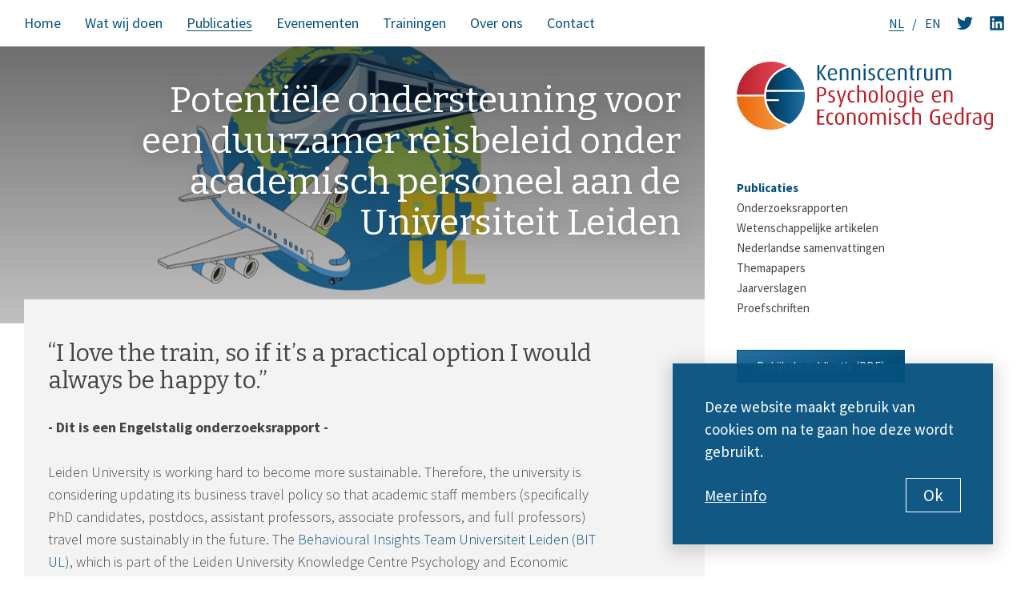

--- FILE ---
content_type: text/html; charset=UTF-8
request_url: https://www.kcpeg.nl/publicaties/mogelijke-steun-voor-een-meer-duurzaam-reisbeleid-onder-academisch-personeel-aan-de-universiteit-leiden
body_size: 4194
content:
<!DOCTYPE html><html lang="nl"><head> <script async src="https://www.googletagmanager.com/gtag/js?id=G-EC134H024C"></script><script> window.dataLayer = window.dataLayer || []; function gtag(){dataLayer.push(arguments);} gtag('js', new Date()); gtag('config', 'G-EC134H024C', { 'anonymize_ip': true, 'forceSSL': true }); </script> <title>Potentiële ondersteuning voor een duurzamer reisbeleid onder academisch personeel aan de Universiteit Leiden | Kenniscentrum Psychologie en Economisch Gedrag</title><meta charset="utf-8"><meta name="description" content="Engels onderzoeksrapport"><meta name="viewport" content="width=device-width,initial-scale=1,user-scalable=no"><meta name="msapplication-config" content="https://www.kcpeg.nl/img/favicon/browserconfig.xml?ver=1586421216"> <meta name="image" content="https://www.kcpeg.nl/content/sizes/meta/flanderijn_publicatie_3.png?ver=1700576706"> <meta name="theme-color" content="#0085ca"><meta name="msapplication-TileColor" content="#0085ca"><meta name="robots" content="index, follow"><meta name="author" content="Ratio Design"><meta itemprop="name" content="Potentiële ondersteuning voor een duurzamer reisbeleid onder academisch personeel aan de Universiteit Leiden | Kenniscentrum Psychologie en Economisch Gedrag"><meta itemprop="description" content="Engels onderzoeksrapport"> <meta itemprop="image" content="https://www.kcpeg.nl/content/sizes/meta/flanderijn_publicatie_3.png?ver=1700576706"> <meta name="twitter:card" content="Engels onderzoeksrapport"><meta name="twitter:title" content="Potentiële ondersteuning voor een duurzamer reisbeleid onder academisch personeel aan de Universiteit Leiden | Kenniscentrum Psychologie en Economisch Gedrag"><meta name="twitter:description" content="Engels onderzoeksrapport"> <meta name="twitter:site" content="@kcpeg_nl"><meta name="twitter:creator" content="@kcpeg_nl"> <meta name="twitter:image:src" content="https://www.kcpeg.nl/content/sizes/meta/flanderijn_publicatie_3.png?ver=1700576706"> <meta name="og:title" content="Potentiële ondersteuning voor een duurzamer reisbeleid onder academisch personeel aan de Universiteit Leiden | Kenniscentrum Psychologie en Economisch Gedrag"><meta name="og:description" content="Engels onderzoeksrapport"> <meta name="og:image" content="https://www.kcpeg.nl/content/sizes/meta/flanderijn_publicatie_3.png?ver=1700576706"> <meta name="og:url" content="https://www.kcpeg.nl"><meta name="og:site_name" content="Potentiële ondersteuning voor een duurzamer reisbeleid onder academisch personeel aan de Universiteit Leiden | Kenniscentrum Psychologie en Economisch Gedrag"><meta name="og:locale" content="nl"><meta name="og:type" content="website"><link rel="stylesheet" href="https://www.kcpeg.nl/style.css?ver=1723708978"><link rel="apple-touch-icon" sizes="180x180" href="https://www.kcpeg.nl/img/favicon/apple-touch-icon.png?ver=1586421216"><link rel="icon" type="image/png" sizes="32x32" href="https://www.kcpeg.nl/img/favicon/favicon-32x32.png?ver=1586421217"><link rel="icon" type="image/png" sizes="16x16" href="https://www.kcpeg.nl/img/favicon/favicon-16x16.png?ver=1586421216"><link rel="mask-icon" href="https://www.kcpeg.nl/img/favicon/safari-pinned-tab.svg?ver=1586421218" color="#ffffff"><link rel="shortcut icon" href="https://www.kcpeg.nl/img/favicon/favicon.ico?ver=1586421217"> <link rel="canonical" href="https://www.kcpeg.nl/publicaties/mogelijke-steun-voor-een-meer-duurzaam-reisbeleid-onder-academisch-personeel-aan-de-universiteit-leiden"> <script type="application/ld+json"> { "@context": "https://schema.org", "@type": "Organization", "url": "https://www.kcpeg.nl", "logo": "https://www.kcpeg.nl/img/logo.png", "name": "Kenniscentrum Psychologie en Economisch Gedrag", "contactPoint": { "@type": "ContactPoint", "contactType": "customer service", "telephone": "+31-23-5422472", "email": "website@kcpeg.nl" }, "address": { "@type": "PostalAddress", "streetAddress": "Hooglandsekerkgracht 17H", "addressLocality": "Leiden", "addressRegion": "Zuid-Holland", "postalCode": "2312 HS", "addressCountry": "NL" } } </script></head><body><nav class="row nav"><div class="placeholder"> <a href="https://www.kcpeg.nl" class="nav-logo"><img src="https://www.kcpeg.nl/img/logo.svg" alt="Kenniscentrum Psychologie en Economisch Gedrag"></a><ul class="nav-links"> <li><a href="https://www.kcpeg.nl"><span>Home</span></a></li><li><a href="https://www.kcpeg.nl/wat-wij-doen"><span>Wat wij doen</span></a><ul><li><a href="https://www.kcpeg.nl/wat-wij-doen/in-de-media">In de media</a></li><li><a href="https://www.kcpeg.nl/wat-wij-doen/ons-eigen-onderzoek">Ons eigen onderzoek</a></li><li><a href="https://www.kcpeg.nl/wat-wij-doen/advies">Advies</a></li><li><a href="https://www.kcpeg.nl/wat-wij-doen/nationale-monitor-geldzorgen-">Nationale Monitor Geldzorgen </a></li><li><a href="https://www.kcpeg.nl/wat-wij-doen/behavioural-insights-team-ul">Behavioural Insights Team UL</a></li></ul></li><li><a href="https://www.kcpeg.nl/publicaties" class="active"><span>Publicaties</span></a><ul><li><a href="https://www.kcpeg.nl/publicaties/onderzoeksrapporten">Onderzoeksrapporten</a></li><li><a href="https://www.kcpeg.nl/publicaties/wetenschappelijke-artiklen">Wetenschappelijke artikelen</a></li><li><a href="https://www.kcpeg.nl/publicaties/nederlandse-samenvattingen">Nederlandse samenvattingen</a></li><li><a href="https://www.kcpeg.nl/publicaties/themapapers">Themapapers</a></li><li><a href="https://www.kcpeg.nl/publicaties/jaarverslagen">Jaarverslagen</a></li><li><a href="https://www.kcpeg.nl/publicaties/proefschriften">Proefschriften</a></li></ul></li><li><a href="https://www.kcpeg.nl/agenda"><span>Evenementen</span></a></li><li><a href="https://www.kcpeg.nl/trainingsaanbod"><span>Trainingen</span></a></li><li><a href="https://www.kcpeg.nl/over-ons"><span>Over ons</span></a><ul><li><a href="https://www.kcpeg.nl/over-ons/ons-team">Ons team</a></li><li><a href="https://www.kcpeg.nl/over-ons/financiering">Financiering</a></li><li><a href="https://www.kcpeg.nl/over-ons/samenwerkingspartners">Samenwerkingspartners</a></li><li><a href="https://www.kcpeg.nl/over-ons/wil-je-met-ons-samenwerken">Wil je met ons samenwerken?</a></li><li><a href="https://www.kcpeg.nl/over-ons/vacatures">Vacatures</a></li></ul></li><li><a href="https://www.kcpeg.nl/contact"><span>Contact</span></a><ul><li><a href="https://www.kcpeg.nl/contact/routebeschrijving">Routebeschrijving</a></li></ul></li></ul> <ul class="nav-lang"> <li><a href="https://www.kcpeg.nl" class="active"><span>NL</span></a></li> <li><a href="https://www.kcpeg.nl/en"><span>EN</span></a></li> </ul><ul class="nav-icons"><li> <a href="https://www.twitter.com/kcpeg_nl" target="_blank"><svg xmlns="http://www.w3.org/2000/svg" viewBox="0 0 512 512" fill="#05517e"><path d="M459.37 151.716c.325 4.548.325 9.097.325 13.645 0 138.72-105.583 298.558-298.558 298.558-59.452 0-114.68-17.219-161.137-47.106 8.447.974 16.568 1.299 25.34 1.299 49.055 0 94.213-16.568 130.274-44.832-46.132-.975-84.792-31.188-98.112-72.772 6.498.974 12.995 1.624 19.818 1.624 9.421 0 18.843-1.3 27.614-3.573-48.081-9.747-84.143-51.98-84.143-102.985v-1.299c13.969 7.797 30.214 12.67 47.431 13.319-28.264-18.843-46.781-51.005-46.781-87.391 0-19.492 5.197-37.36 14.294-52.954 51.655 63.675 129.3 105.258 216.365 109.807-1.624-7.797-2.599-15.918-2.599-24.04 0-57.828 46.782-104.934 104.934-104.934 30.213 0 57.502 12.67 76.67 33.137 23.715-4.548 46.456-13.32 66.599-25.34-7.798 24.366-24.366 44.833-46.132 57.827 21.117-2.273 41.584-8.122 60.426-16.243-14.292 20.791-32.161 39.308-52.628 54.253z"/></svg></a></li><li> <a href="https://www.linkedin.com/company/kenniscentrum-psychologie-en-economisch-gedrag" target="_blank"><svg xmlns="http://www.w3.org/2000/svg" viewBox="0 0 448 512" fill="#05517e"><path d="M416 32H31.9C14.3 32 0 46.5 0 64.3v383.4C0 465.5 14.3 480 31.9 480H416c17.6 0 32-14.5 32-32.3V64.3c0-17.8-14.4-32.3-32-32.3zM135.4 416H69V202.2h66.5V416zm-33.2-243c-21.3 0-38.5-17.3-38.5-38.5S80.9 96 102.2 96c21.2 0 38.5 17.3 38.5 38.5 0 21.3-17.2 38.5-38.5 38.5zm282.1 243h-66.4V312c0-24.8-.5-56.7-34.5-56.7-34.6 0-39.9 27-39.9 54.9V416h-66.4V202.2h63.7v29.2h.9c8.9-16.8 30.6-34.5 62.9-34.5 67.2 0 79.7 44.3 79.7 101.9V416z"/></svg></a></li></ul> <button class="nav-menu_toggle"> <span>Open menu</span></button></div></nav><header class="row header lazyload" data-bg="https://www.kcpeg.nl/content/files/flanderijn_publicatie_3.png"><div class="placeholder"> <h1>Potentiële ondersteuning voor een duurzamer reisbeleid onder academisch personeel aan de Universiteit Leiden</h1> </div></header><main class="row main articles publications"><div class="placeholder"> <div class="text-wrap articles"> <h4>&ldquo;I love the train, so if it&rsquo;s a practical option I would always be happy to.&rdquo;</h4><p><br><strong>- Dit is een Engelstalig onderzoeksrapport -&nbsp;</strong></p><p>&nbsp;</p><p>Leiden University is working hard to become more sustainable. Therefore, the university is considering updating its business travel policy so that academic staff members (specifically PhD candidates, postdocs, assistant professors, associate professors, and full professors) travel more sustainably in the future.&nbsp;The <a href="https://www.kcpeg.nl/wat-wij-doen/behavioural-insight-team-ul">Behavioural Insights Team Universiteit Leiden (BIT UL)</a>, which is part of the Leiden University&nbsp;Knowledge Centre Psychology and Economic Behaviour (KCPEG), was asked by Leiden University&rsquo;s (LU)&nbsp;Sustainability Office to assess both the academic staff&rsquo;s willingness to engage in more sustainable&nbsp;business-related international travel (i.e. reduce air travel) as well as the (behavioural) factors that drive&nbsp;their current business-related international travel behaviour. The research questions were answered by&nbsp;means of an online survey that was sent to the LU academic staff. The findings of this study contribute to&nbsp;the broader advice on the current travel policy that the LU Sustainability Office provides to the LU&nbsp;Administrative Office. In this report, we summarize the main findings of the study and provide the&nbsp;Sustainability Office with key recommendations for updating Leiden University&rsquo;s business travel policy.&nbsp;</p><p>&nbsp;</p><p>More detailed information about the study design, statistical analyses, and results are available on request&nbsp;(e-mail: <a href="mailto:dijkwvan@fsw.leidenuniv.nl">dijkwvan@fsw.leidenuniv.nl</a>).</p><p>&nbsp;</p><blockquote>Would you like to know more? <a href="https://www.kcpeg.nl/publicaties/beleidsopties-ul">We conducted a follow-up study in which we present the key findings aimed at assessing the effectiveness of three concrete policy options.</a></blockquote><br> <a href="https://www.kcpeg.nl/content/files/kcpeg_report_-_sustainable_business_travel_at_ul.pdf" target="_blank" class="button publication">Bekijk de publicatie (PDF)</a> </div> </div></main><aside class="sidebar"> <a href="https://www.kcpeg.nl" class="sidebar-logo"><img src="https://www.kcpeg.nl/img/logo.svg" alt="Kenniscentrum Psychologie en Economisch Gedrag"></a> <nav class="sidebar-nav"><ul> <li><a href="https://www.kcpeg.nl/publicaties"><span>Publicaties</span></a></li> <li><a href="https://www.kcpeg.nl/publicaties/onderzoeksrapporten"><span>Onderzoeksrapporten</span></a></li> <li><a href="https://www.kcpeg.nl/publicaties/wetenschappelijke-artiklen"><span>Wetenschappelijke artikelen</span></a></li> <li><a href="https://www.kcpeg.nl/publicaties/nederlandse-samenvattingen"><span>Nederlandse samenvattingen</span></a></li> <li><a href="https://www.kcpeg.nl/publicaties/themapapers"><span>Themapapers</span></a></li> <li><a href="https://www.kcpeg.nl/publicaties/jaarverslagen"><span>Jaarverslagen</span></a></li> <li><a href="https://www.kcpeg.nl/publicaties/proefschriften"><span>Proefschriften</span></a></li> </ul></nav> <div class="sidebar-content"> <a href="https://www.kcpeg.nl/content/files/kcpeg_report_-_sustainable_business_travel_at_ul.pdf" target="_blank" class="button publication">Bekijk de publicatie (PDF)</a> </div> </aside><footer class="row footer"><div class="placeholder"><ul class="footer-logos"><li> <a href="https://www.kcpeg.nl" class="footer-logo"><img data-src="https://www.kcpeg.nl/img/logo.svg" alt="Kenniscentrum Psychologie en Economisch Gedrag" class="lazyload"></a></li> </ul> <ul class="footer-social"><li> <a href="https://www.twitter.com/kcpeg_nl" target="_blank"><svg xmlns="http://www.w3.org/2000/svg" viewBox="0 0 512 512" fill="#05517e"><path d="M459.37 151.716c.325 4.548.325 9.097.325 13.645 0 138.72-105.583 298.558-298.558 298.558-59.452 0-114.68-17.219-161.137-47.106 8.447.974 16.568 1.299 25.34 1.299 49.055 0 94.213-16.568 130.274-44.832-46.132-.975-84.792-31.188-98.112-72.772 6.498.974 12.995 1.624 19.818 1.624 9.421 0 18.843-1.3 27.614-3.573-48.081-9.747-84.143-51.98-84.143-102.985v-1.299c13.969 7.797 30.214 12.67 47.431 13.319-28.264-18.843-46.781-51.005-46.781-87.391 0-19.492 5.197-37.36 14.294-52.954 51.655 63.675 129.3 105.258 216.365 109.807-1.624-7.797-2.599-15.918-2.599-24.04 0-57.828 46.782-104.934 104.934-104.934 30.213 0 57.502 12.67 76.67 33.137 23.715-4.548 46.456-13.32 66.599-25.34-7.798 24.366-24.366 44.833-46.132 57.827 21.117-2.273 41.584-8.122 60.426-16.243-14.292 20.791-32.161 39.308-52.628 54.253z"/></svg></a></li><li> <a href="https://www.linkedin.com/company/kenniscentrum-psychologie-en-economisch-gedrag" target="_blank"><svg xmlns="http://www.w3.org/2000/svg" viewBox="0 0 448 512" fill="#05517e"><path d="M416 32H31.9C14.3 32 0 46.5 0 64.3v383.4C0 465.5 14.3 480 31.9 480H416c17.6 0 32-14.5 32-32.3V64.3c0-17.8-14.4-32.3-32-32.3zM135.4 416H69V202.2h66.5V416zm-33.2-243c-21.3 0-38.5-17.3-38.5-38.5S80.9 96 102.2 96c21.2 0 38.5 17.3 38.5 38.5 0 21.3-17.2 38.5-38.5 38.5zm282.1 243h-66.4V312c0-24.8-.5-56.7-34.5-56.7-34.6 0-39.9 27-39.9 54.9V416h-66.4V202.2h63.7v29.2h.9c8.9-16.8 30.6-34.5 62.9-34.5 67.2 0 79.7 44.3 79.7 101.9V416z"/></svg></a></li></ul><div class="footer-copy"><p><b>Design</b>: <a href="https://www.ratio.design" target="_blank">Ratio Design</a></p></div></div></footer><div class="notification"><p>Deze website maakt gebruik van cookies om na te gaan hoe deze wordt gebruikt.</p> <a href="https://www.kcpeg.nl/privacy-policy" target="_blank">Meer info</a> <button type="button">Ok</button></div> <script> var website_url = 'https://www.kcpeg.nl', full_url = "https://www.kcpeg.nl/publicaties/mogelijke-steun-voor-een-meer-duurzaam-reisbeleid-onder-academisch-personeel-aan-de-universiteit-leiden", is_subpage = false, page_id = '103', page_title = 'Potentiële ondersteuning voor een duurzamer reisbeleid onder academisch personeel aan de Universiteit Leiden | Kenniscentrum Psychologie en Economisch Gedrag', page_img = 'flanderijn_publicatie_3.png', lang = 'nl', pad1 = 'publicaties', pad2 = 'mogelijke-steun-voor-een-meer-duurzaam-reisbeleid-onder-academisch-personeel-aan-de-universiteit-leiden', pad3 = '', pad4 = '', module = 'item_02', template = 'articles.php', ca_site_key = '6LcLE-gUAAAAAM5thvQc80D7Xx3R1w5xN8uMMVUO'; </script><script src="https://ajax.googleapis.com/ajax/libs/jquery/3.4.1/jquery.min.js"></script> <script src="https://www.kcpeg.nl/main.js?ver=1723708978"></script> <script>lazySizesConfig.loadMode = 3; lazySizes.init();</script></body></html>

--- FILE ---
content_type: text/css
request_url: https://www.kcpeg.nl/style.css?ver=1723708978
body_size: 13924
content:
@import url("https://fonts.googleapis.com/css2?family=Bitter:wght@400;700&family=Source+Sans+Pro:ital,wght@0,300;0,400;0,600;0,700;1,300;1,400;1,600;1,700&display=swap");.item-date,a,abbr,acronym,address,applet,article,aside,audio,b,big,blockquote,body,canvas,caption,center,cite,code,dd,del,details,dfn,div,dl,dt,em,embed,fieldset,figcaption,figure,footer,form,h1,h2,h3,h4,h5,h6,header,hgroup,html,i,iframe,img,ins,kbd,label,legend,li,mark,menu,nav,object,ol,output,p,pre,q,ruby,s,samp,section,small,span,strike,strong,sub,summary,sup,table,tbody,td,tfoot,th,thead,time,tr,tt,u,ul,var,video{margin:0;padding:0;border:0;font-size:100%;font:inherit;outline:none;vertical-align:baseline}article,aside,details,figcaption,figure,footer,header,hgroup,menu,nav,section{display:block}body{-webkit-tap-highlight-color:transparent;-webkit-font-smoothing:antialiased;-moz-osx-font-smoothing:grayscale;line-height:1}blockquote,q{quotes:none}blockquote:after,blockquote:before,q:after,q:before{content:"";content:none}table{border-collapse:collapse;border-spacing:0}input[type=text]::-ms-clear,input[type=text]::-ms-reveal{display:none;width:0;height:0}input[type=search]::-webkit-search-cancel-button,input[type=search]::-webkit-search-decoration,input[type=search]::-webkit-search-results-button,input[type=search]::-webkit-search-results-decoration{display:none}input:-webkit-autofill,input:-webkit-autofill:focus textarea:-webkit-autofill,input:-webkit-autofill:hover,select:-webkit-autofill,select:-webkit-autofill:focus,select:-webkit-autofill:hover,textarea:-webkit-autofill:hover textarea:-webkit-autofill:focus{-webkit-box-shadow:inset 0 0 0 9999px #fff;-webkit-text-fill-color:#000}select::-ms-expand{display:none}textarea{overflow:auto}input[type=number]{-moz-appearance:textfield}input[type=number]::-webkit-inner-spin-button,input[type=number]::-webkit-outer-spin-button{-webkit-appearance:none;appearance:none;margin:0}input,input:focus{outline:none}.button,button,input,select,textarea{-webkit-box-sizing:border-box;box-sizing:border-box;display:inline-block;line-height:inherit;font-family:inherit;font-style:inherit;font-size:inherit;border-radius:0;-webkit-appearance:none;-moz-appearance:none;appearance:none;background:none;color:inherit;outline:none;border:none;width:auto;padding:0;margin:0}.button,button{text-decoration:none;-webkit-user-select:none;-moz-user-select:none;-ms-user-select:none;user-select:none;cursor:pointer}::selection{background:#05517e;color:#fff}::-moz-selection{background:#05517e;color:#fff}html{overflow-x:hidden}body{min-height:100vh;background:#fff;color:#444}.placeholder,body{-ms-flex-wrap:wrap;flex-wrap:wrap;display:-webkit-box;display:-ms-flexbox;display:flex}.placeholder{-webkit-box-sizing:border-box;box-sizing:border-box;max-width:85rem;padding:0 3rem;margin:0 auto;width:100%}.row{width:calc(100% - 25rem);-ms-flex-wrap:wrap;flex-wrap:wrap;display:-webkit-box;display:-ms-flexbox;display:flex}body,html{font:400 20px/1.6em Source Sans Pro,Arial,Helvetica,sans-serif}.item-date,h1,h2,h3,h4,h5,h6{font-family:Bitter,Georgia,Times New Roman,Times,serif;line-height:1.15em}h1{font-size:3rem}h2{font-size:2.5rem}h3{font-size:2rem}h4{font-size:1.75rem}.item-date,h5{font-size:1.25rem}h6{font-size:1rem}a{color:inherit}b,strong{font-weight:700}em,i{font-style:italic}@-webkit-keyframes loading{0%{-webkit-transform:rotate(0deg);transform:rotate(0deg)}to{-webkit-transform:rotate(1turn);transform:rotate(1turn)}}@keyframes loading{0%{-webkit-transform:rotate(0deg);transform:rotate(0deg)}to{-webkit-transform:rotate(1turn);transform:rotate(1turn)}}@-webkit-keyframes nav-scroll{0%{-webkit-transform:translateY(-100%);transform:translateY(-100%)}to{-webkit-transform:translateY(0);transform:translateY(0)}}@keyframes nav-scroll{0%{-webkit-transform:translateY(-100%);transform:translateY(-100%)}to{-webkit-transform:translateY(0);transform:translateY(0)}}@-webkit-keyframes line1-open{0%{-webkit-transform:translate(-50%,inherit);transform:translate(-50%,inherit)}50%{-webkit-transform:translate(-50%,25%);transform:translate(-50%,25%)}to{-webkit-transform:translate(-50%) rotate(45deg);transform:translate(-50%) rotate(45deg)}}@keyframes line1-open{0%{-webkit-transform:translate(-50%,inherit);transform:translate(-50%,inherit)}50%{-webkit-transform:translate(-50%,25%);transform:translate(-50%,25%)}to{-webkit-transform:translate(-50%) rotate(45deg);transform:translate(-50%) rotate(45deg)}}@-webkit-keyframes line2-open{0%{-webkit-transform:translate(-50%,inherit);transform:translate(-50%,inherit)}50%{-webkit-transform:translate(-50%,-25%);transform:translate(-50%,-25%)}to{-webkit-transform:translate(-50%) rotate(-45deg);transform:translate(-50%) rotate(-45deg)}}@keyframes line2-open{0%{-webkit-transform:translate(-50%,inherit);transform:translate(-50%,inherit)}50%{-webkit-transform:translate(-50%,-25%);transform:translate(-50%,-25%)}to{-webkit-transform:translate(-50%) rotate(-45deg);transform:translate(-50%) rotate(-45deg)}}@-webkit-keyframes line1-closed{0%{-webkit-transform:translate(-50%,25%) rotate(45deg);transform:translate(-50%,25%) rotate(45deg)}50%{-webkit-transform:translate(-50%,25%) rotate(0);transform:translate(-50%,25%) rotate(0)}to{-webkit-transform:translate(-50%,inherit) rotate(0);transform:translate(-50%,inherit) rotate(0)}}@keyframes line1-closed{0%{-webkit-transform:translate(-50%,25%) rotate(45deg);transform:translate(-50%,25%) rotate(45deg)}50%{-webkit-transform:translate(-50%,25%) rotate(0);transform:translate(-50%,25%) rotate(0)}to{-webkit-transform:translate(-50%,inherit) rotate(0);transform:translate(-50%,inherit) rotate(0)}}@-webkit-keyframes line2-closed{0%{-webkit-transform:translate(-50%,-25%) rotate(-45deg);transform:translate(-50%,-25%) rotate(-45deg)}50%{-webkit-transform:translate(-50%,-25%) rotate(0);transform:translate(-50%,-25%) rotate(0)}to{-webkit-transform:translate(-50%,inherit) rotate(0);transform:translate(-50%,inherit) rotate(0)}}@keyframes line2-closed{0%{-webkit-transform:translate(-50%,-25%) rotate(-45deg);transform:translate(-50%,-25%) rotate(-45deg)}50%{-webkit-transform:translate(-50%,-25%) rotate(0);transform:translate(-50%,-25%) rotate(0)}to{-webkit-transform:translate(-50%,inherit) rotate(0);transform:translate(-50%,inherit) rotate(0)}}.button{font:400 1.1em/1em Source Sans Pro,Arial,Helvetica,sans-serif;padding:.75rem 1.5rem;display:inline-block;position:relative;color:#05517e}.button:not(.white):not(.blue):not(.orange){border:1px solid #05517e}.button:not(.white):not(.blue):not(.orange):hover{background:-webkit-gradient(linear,right top,left top,from(#05517e),to(#2371a2));background:linear-gradient(-90deg,#05517e,#2371a2);color:#fff}.button.white{border:1px solid #fff;color:#fff}.button.white:hover{background:#fff;color:#05517e}.button.blue{background:-webkit-gradient(linear,right top,left top,from(#05517e),to(#2371a2));background:linear-gradient(-90deg,#05517e,#2371a2);color:#fff}.button.blue:hover{background:#05517e}.button.orange{background:-webkit-gradient(linear,left top,right top,from(#ec6608),to(#f5a049));background:linear-gradient(90deg,#ec6608,#f5a049);color:#fff}.button.orange:hover{background:#ec6608}.nav-menu_toggle{-webkit-transition:background-color .25s;transition:background-color .25s;-webkit-box-pack:center;-ms-flex-pack:center;justify-content:center;-webkit-box-sizing:content-box;box-sizing:content-box;margin-right:-1.5rem;-webkit-box-align:center;-ms-flex-align:center;align-items:center;position:relative;padding:0 1.5rem;width:1.75rem;display:none;font-size:0;z-index:4;-webkit-box-ordinal-group:5;-ms-flex-order:4;order:4}.nav-menu_toggle.open:before{-webkit-animation:line1-open .5s cubic-bezier(.25,.75,.5,1.25) 1 forwards;animation:line1-open .5s cubic-bezier(.25,.75,.5,1.25) 1 forwards}.nav-menu_toggle.open span{opacity:0}.nav-menu_toggle.open:after{-webkit-animation:line2-open .5s cubic-bezier(.25,.75,.5,1.25) 1 forwards;animation:line2-open .5s cubic-bezier(.25,.75,.5,1.25) 1 forwards}.nav-menu_toggle.closed:before{-webkit-animation:line1-closed .5s cubic-bezier(.25,.75,.5,1.25) 1 forwards;animation:line1-closed .5s cubic-bezier(.25,.75,.5,1.25) 1 forwards}.nav-menu_toggle.closed:after{-webkit-animation:line2-closed .5s cubic-bezier(.25,.75,.5,1.25) 1 forwards;animation:line2-closed .5s cubic-bezier(.25,.75,.5,1.25) 1 forwards}.nav-menu_toggle:after,.nav-menu_toggle:before,.nav-menu_toggle span{-webkit-backface-visibility:hidden;backface-visibility:hidden;position:absolute;background:#05517e;width:1.75rem;height:2px;content:"";right:0;left:50%}.nav-menu_toggle:before{-webkit-transform:translate(-50%,-.5rem);transform:translate(-50%,-.5rem);-webkit-transform-origin:50%;transform-origin:50%}.nav-menu_toggle:after{-webkit-transform:translate(-50%,.5rem);transform:translate(-50%,.5rem);-webkit-transform-origin:50%;transform-origin:50%}.nav-menu_toggle span{-webkit-transform:translate(-50%);transform:translate(-50%);-webkit-transition:opacity .25s;transition:opacity .25s}.card{width:calc(50% - .5rem);-webkit-user-select:none;-moz-user-select:none;-ms-user-select:none;user-select:none;background:#fff;display:-webkit-box;display:-ms-flexbox;display:flex}.card:nth-of-type(odd){margin-right:.5rem}.card:nth-of-type(2n){margin-left:.5rem}.card:not(:nth-of-type(3)):not(:nth-of-type(4)){margin-bottom:1rem}.card:hover .card-image.lazyloaded:before{-webkit-transition-duration:.5s;transition-duration:.5s;mix-blend-mode:multiply;opacity:.5}.card:hover .card-image.lazyloaded:after{-webkit-transform:scale(1.1);transform:scale(1.1)}.card:hover .card-title{-webkit-transform:translateX(.5rem);transform:translateX(.5rem)}.card-wrap{text-decoration:none;display:-webkit-box;display:-ms-flexbox;display:flex;width:100%}.card-image{position:relative;background-size:0;overflow:hidden;-webkit-box-flex:0;-ms-flex:0 0 auto;flex:0 0 auto;width:6.5rem}.card-image.lazyloaded:before{opacity:0}.card-image:after,.card-image:before{-webkit-transition:opacity .25s;transition:opacity .25s;pointer-events:none;position:absolute;height:100%;width:100%;content:"";bottom:0;right:0;left:0;top:0}.card-image:before{background:#05517e;z-index:2}.card-image:after{background-repeat:no-repeat;background-image:inherit;-webkit-transition:-webkit-transform .5s;transition:-webkit-transform .5s;transition:transform .5s;transition:transform .5s,-webkit-transform .5s;background-position:50%;background-size:cover;z-index:1}.card-content{-webkit-box-pack:justify;-ms-flex-pack:justify;justify-content:space-between;-webkit-box-orient:vertical;-webkit-box-direction:normal;-ms-flex-direction:column;flex-direction:column;-webkit-box-flex:1;-ms-flex:1 1 auto;flex:1 1 auto;padding:1rem;display:-webkit-box;display:-ms-flexbox;display:flex}.card-title{font:700 1rem/1.25em Source Sans Pro,Arial,Helvetica,sans-serif;-webkit-transition:-webkit-transform .25s;transition:-webkit-transform .25s;transition:transform .25s;transition:transform .25s,-webkit-transform .25s;margin-bottom:.25rem;max-width:15rem;color:#05517e;width:100%}.card-meta{-webkit-box-align:center;-ms-flex-align:center;align-items:center;font-size:.8rem;color:#ec6608;display:-webkit-box;display:-ms-flexbox;display:flex;width:100%}.card-meta>:not(:last-child){margin-right:.5rem}.card-date,.card-time{-webkit-box-align:center;-ms-flex-align:center;align-items:center;-webkit-box-flex:0;-ms-flex:0 0 auto;flex:0 0 auto;display:-webkit-box;display:-ms-flexbox;display:flex}.card-date:before,.card-time:before{margin-right:.25rem;display:inline-block;line-height:0;width:.75em;height:auto}.card-date:before{content:url(img/icon-date.svg)}.card-time:before{content:url(img/icon-time.svg)}.news-button{margin:2.5rem auto 0 0}.grecaptcha-badge{display:none}.response{margin-left:auto;max-width:32rem;width:100%}.response.error{margin-top:2rem;color:#ec6608}.form-wrap{-webkit-box-orient:vertical;-webkit-box-direction:normal;-ms-flex-direction:column;flex-direction:column;-webkit-box-sizing:border-box;box-sizing:border-box;margin-right:10rem;margin-top:2.5rem;position:relative;padding:2.5rem 0;display:-webkit-box;display:-ms-flexbox;display:flex;width:100%;color:#fff}.form-wrap:after{position:absolute;background:#05517e;right:-2.5rem;height:100%;width:100vw;z-index:-1;content:"";bottom:0;top:0}.form-wrap h2{color:#ec6608}@supports (-webkit-background-clip:text) and (-webkit-text-fill-color:transparent){.form-wrap h2{background:-webkit-gradient(linear,left top,right top,from(#ec6608),to(#f5a049));background:linear-gradient(90deg,#ec6608,#f5a049);-webkit-text-fill-color:transparent;-webkit-background-clip:text}}.form-text{margin-left:auto;max-width:32rem;width:100%}form{-webkit-transition:opacity .25s;transition:opacity .25s;position:relative;font-size:.8rem;-ms-flex-wrap:wrap;flex-wrap:wrap;display:-webkit-box;display:-ms-flexbox;display:flex;width:100%}form.loading{pointer-events:none;opacity:.5}form.loading button[type=submit]:before{-webkit-animation-play-state:running;animation-play-state:running;-webkit-animation-delay:0;animation-delay:0;opacity:1}form label,form legend{-webkit-box-align:center;-ms-flex-align:center;align-items:center;font-style:italic;-webkit-user-select:none;-moz-user-select:none;-ms-user-select:none;user-select:none;line-height:1em;display:-webkit-box;display:-ms-flexbox;display:flex}form>label{padding-bottom:.5rem}form>label:not(:first-of-type){padding-top:1rem}form small{color:hsla(0,0%,100%,.5);margin-left:.25rem}form>div{margin-top:1rem}form div{-ms-flex-line-pack:center;align-content:center;position:relative;display:-webkit-box;display:-ms-flexbox;display:flex}form div:not(.input-wrap){-ms-flex-wrap:wrap;flex-wrap:wrap}form div.input-wrap{-webkit-box-pack:end;-ms-flex-pack:end;justify-content:flex-end;margin-left:auto;max-width:40rem;width:100%}form div.input-wrap.address{grid-template-columns:repeat(2,minmax(0,1fr));display:grid}form div.input-wrap.address>div{-ms-flex-wrap:nowrap;flex-wrap:nowrap;width:100%}form div.input-wrap.address>div:first-child{grid-column:span 2}form div.input-wrap.address>div:last-child label{width:auto}form div.input-wrap.payment-methods .payment-methods-wrap{-ms-flex-wrap:nowrap;flex-wrap:nowrap;gap:1rem}form div.input-wrap.payment-methods .payment-method{position:relative}form div.input-wrap.payment-methods .payment-method:first-of-type{-ms-flex-wrap:nowrap;flex-wrap:nowrap;-webkit-box-flex:1;-ms-flex:1 0 auto;flex:1 0 auto}form div.input-wrap.payment-methods .payment-method:last-of-type{-webkit-box-flex:0;-ms-flex:0 1 auto;flex:0 1 auto}form div.input-wrap.payment-methods .payment-method:last-of-type label{-webkit-box-pack:start;-ms-flex-pack:start;justify-content:flex-start;text-align:left;-ms-flex-wrap:wrap;flex-wrap:wrap;width:100%}form div.input-wrap.payment-methods .payment-method:last-of-type small{margin-left:1.5rem;font-size:.9em;line-height:1em;height:0}form div.input-wrap.checkbox{-webkit-box-pack:start;-ms-flex-pack:start;justify-content:flex-start;max-width:32rem}form div.input-wrap.big{-webkit-box-align:start;-ms-flex-align:start;align-items:flex-start}form div.input-wrap>span,form div.input-wrap label,form div.input-wrap legend{-webkit-box-pack:end;-ms-flex-pack:end;justify-content:flex-end;-webkit-box-sizing:border-box;box-sizing:border-box;text-align:right;padding:0 1rem;-webkit-box-flex:0;-ms-flex:0 0 auto;flex:0 0 auto;width:8rem}form div.input-wrap>div{width:calc(100% - 8rem)}form div.input-wrap input:not([type=checkbox]),form div.input-wrap input:not([type=radio]),form div.input-wrap input:not([type=submit]),form div.input-wrap select,form div.input-wrap textarea{max-width:32rem;-webkit-box-flex:0;-ms-flex:0 1 auto;flex:0 1 auto}form div.submit{margin-left:auto;max-width:32rem}form div.submit input[type=checkbox]{-webkit-box-ordinal-group:2;-ms-flex-order:1;order:1}form div.submit input[type=checkbox]+label{margin-right:0;width:100%}form div.submit input[type=checkbox]+label.newsletter{margin-bottom:1rem}form div.submit a:not([class]){color:#fff}form div.submit button:first-of-type{-webkit-box-ordinal-group:4;-ms-flex-order:3;order:3}form div.submit button:nth-of-type(2){-webkit-box-ordinal-group:3;-ms-flex-order:2;order:2}form div.checkboxes{-webkit-box-orient:vertical;-webkit-box-direction:normal;-ms-flex-direction:column;flex-direction:column;gap:1em}form div.checkboxes a:not([class]){text-decoration:underline}form div.checkbox{position:relative}form>div,form label{width:100%}form input,form select{height:2.5rem}form input:not([type=checkbox]),form input:not([type=radio]),form input:not([type=submit]),form select,form textarea{background:hsla(0,0%,100%,.15);-webkit-box-sizing:border-box;box-sizing:border-box;padding:0 1rem;width:100%}form input:not([type=checkbox])[disabled],form input:not([type=radio])[disabled],form input:not([type=submit])[disabled],form select[disabled],form textarea[disabled]{cursor:not-allowed;opacity:.5}form input::-webkit-input-placeholder{color:hsla(0,0%,100%,.5)}form input:-ms-input-placeholder{color:hsla(0,0%,100%,.5)}form input:-moz-placeholder,form input::-moz-placeholder{color:hsla(0,0%,100%,.5)}form input[readonly]{border:1px dashed hsla(0,0%,100%,.5);cursor:not-allowed}form input[readonly]::-webkit-input-placeholder{color:hsla(0,0%,100%,.25)}form input[readonly]:-ms-input-placeholder{color:hsla(0,0%,100%,.25)}form input[readonly]:-moz-placeholder,form input[readonly]::-moz-placeholder{color:hsla(0,0%,100%,.25)}form input[type=checkbox],form input[type=radio]{-webkit-transform:translateY(-50%);transform:translateY(-50%);pointer-events:none;position:absolute;height:1rem;width:1rem;z-index:-1;opacity:0;top:50%;left:0}form input[type=checkbox][disabled]+label,form input[type=radio][disabled]+label{cursor:not-allowed;opacity:.5}form input[type=checkbox][disabled]+label span,form input[type=radio][disabled]+label span{text-decoration:line-through}form input[type=checkbox][readonly],form input[type=checkbox][readonly]+label,form input[type=radio][readonly],form input[type=radio][readonly]+label{pointer-events:none}form input[type=checkbox]+label,form input[type=radio]+label{-webkit-transition:color .25s;transition:color .25s;display:-webkit-inline-box;display:-ms-inline-flexbox;display:inline-flex;margin-right:1rem;color:#fff;width:auto;padding:0}form input[type=checkbox]+label:before,form input[type=radio]+label:before{background-color:hsla(0,0%,100%,.15);-webkit-transition:background-color .25s;transition:background-color .25s;-webkit-box-sizing:border-box;box-sizing:border-box;display:inline-block;margin-right:.5rem;-webkit-box-flex:0;-ms-flex:0 0 auto;flex:0 0 auto;height:1rem;width:1rem;content:""}form input[type=checkbox]+label:hover,form input[type=radio]+label:hover{cursor:pointer}form input[type=checkbox]+label:before{background-repeat:no-repeat;background-size:100% auto;background-position:50%}form input[type=checkbox]:checked+label:before{background-image:url("data:image/svg+xml;charset=utf-8,%3Csvg xmlns='http://www.w3.org/2000/svg' viewBox='0 0 512 512' fill='%2305517e'%3E%3Cpath d='M173.898 439.404l-166.4-166.4c-9.997-9.997-9.997-26.206 0-36.204l36.203-36.204c9.997-9.998 26.207-9.998 36.204 0L192 312.69 432.095 72.596c9.997-9.997 26.207-9.997 36.204 0l36.203 36.204c9.997 9.997 9.997 26.206 0 36.204l-294.4 294.401c-9.998 9.997-26.207 9.997-36.204-.001z'/%3E%3C/svg%3E");background-color:hsla(0,0%,100%,.75);background-size:75% auto}form input[type=radio]+label:before{border-radius:50%}form input[type=radio]:checked+label:before{background-color:hsla(0,0%,100%,.75)}form textarea{padding:.5rem 1rem;resize:vertical;min-height:2.5rem;height:auto}form select{background-image:url("data:image/svg+xml;charset=utf-8,%3Csvg xmlns='http://www.w3.org/2000/svg' viewBox='0 0 320 512' fill='%23fff'%3E%3Cpath d='M41 288h238c21.4 0 32.1 25.9 17 41L177 448c-9.4 9.4-24.6 9.4-33.9 0L24 329c-15.1-15.1-4.4-41 17-41z'/%3E%3C/svg%3E");background-position:right 1rem top calc(50% - .2rem);background-size:auto 1rem;background-repeat:no-repeat;padding-right:2rem}form button[type=submit]{margin:2rem 0 0 auto;position:relative}form button[type=submit]:before{-webkit-animation:loading 1s linear .25s infinite normal forwards paused;animation:loading 1s linear .25s infinite normal forwards paused;content:url(img/icon-loading.svg);-webkit-transform-origin:50% 50%;transform-origin:50% 50%;-webkit-transition:opacity .25s;transition:opacity .25s;top:calc(50% - .5rem);pointer-events:none;position:absolute;margin-right:1rem;line-height:0;display:block;height:auto;width:1rem;right:100%;opacity:0}.notification{-webkit-box-shadow:0 .25rem 1rem .25rem rgba(0,0,0,.15);box-shadow:0 .25rem 1rem .25rem rgba(0,0,0,.15);background:rgba(5,81,126,.95);-webkit-box-pack:justify;-ms-flex-pack:justify;justify-content:space-between;width:calc(100% - 3rem);-webkit-box-sizing:border-box;box-sizing:border-box;line-height:1.5em;font-size:.95rem;-webkit-user-select:none;-moz-user-select:none;-ms-user-select:none;user-select:none;max-width:20rem;position:fixed;-ms-flex-wrap:wrap;flex-wrap:wrap;display:-webkit-box;display:-ms-flexbox;display:flex;padding:2rem;bottom:2rem;right:2rem;color:#fff;z-index:6}.notification p{margin-bottom:1em;width:100%}.notification a{-ms-flex-item-align:center;align-self:center}.notification button{border:1px solid #fff;padding:.5em 1em;line-height:1em;font-size:1.1em}.notification button:hover{background:#fff;color:#05517e}.article.alt{background-color:#05517e;background-size:0;position:relative;overflow:hidden}.lazyloaded.article.alt:before{opacity:1}.article.alt:before{-webkit-transition:opacity .75s .25s,-webkit-transform 1s;transition:opacity .75s .25s,-webkit-transform 1s;transition:opacity .75s .25s,transform 1s;transition:opacity .75s .25s,transform 1s,-webkit-transform 1s;background-repeat:no-repeat;background-image:inherit;background-position:50%;background-size:cover;position:absolute;height:100%;width:100%;content:"";opacity:0;z-index:1;bottom:0;right:0;left:0;top:0}.article.alt:after{padding-bottom:50%;display:block;content:""}.article.alt .article-wrap{text-shadow:0 0 .25rem rgba(0,0,0,.25);-webkit-transition:background-color .75s .25s;transition:background-color .75s .25s;position:relative;z-index:2}.article.alt.lazyloaded:hover .article-wrap,.article:where(:not(.alt):not(.event)):hover .article-img.lazyloaded:after{background-color:rgba(5,81,126,.75);-webkit-transition:background-color 1s;transition:background-color 1s}.article{-webkit-user-select:none;-moz-user-select:none;-ms-user-select:none;user-select:none;display:-webkit-box;display:-ms-flexbox;display:flex}.article:where(:not(.alt):not(.event)):hover .article-img.lazyloaded:before{-webkit-transform:scale(1.2);transform:scale(1.2)}.article:where(:not(.alt):not(.media)) .article-meta{background:-webkit-gradient(linear,left top,right top,from(#b8212b),to(#e94b5c));background:linear-gradient(90deg,#b8212b,#e94b5c);-webkit-box-sizing:border-box;box-sizing:border-box;padding:.25rem 1rem;color:#fff;width:100%}.article:where(:not(.alt):not(.media)) .article-price{font-weight:700}.article.alt.lazyloaded:hover:before{-webkit-transform:scale(1.2);transform:scale(1.2)}.article.alt.lazyloaded:before{opacity:1}.article.alt .article-wrap{background-color:rgba(0,0,0,.5);-webkit-box-pack:center;-ms-flex-pack:center;justify-content:center;-webkit-box-sizing:border-box;box-sizing:border-box;-webkit-box-align:start;-ms-flex-align:start;align-items:flex-start;min-height:100%;padding:2rem;color:#fff}.article.alt .article-title{font-size:1.5rem;margin-bottom:0;max-width:30rem}.article.alt .article-meta{font-weight:400;margin:.5em 0}.article.alt .article-date{display:-webkit-box;display:-ms-flexbox;display:flex;gap:.5ch}.article.alt .article-date:before{content:url(img/icon-date-white.svg);display:inline-block;width:.75em;height:auto}.article.alt .article-date:after{content:" | "}.article.alt .article-text{font-family:Bitter,Georgia,Times New Roman,Times,serif;max-width:30rem;margin-top:0}.article.event{-webkit-box-orient:vertical;-webkit-box-direction:normal;-ms-flex-direction:column;flex-direction:column;position:relative}.article.event .article-title{color:#05517e}.article.event .article-date:after{content:" | "}.article.event .article-button{-ms-flex-item-align:end;align-self:flex-end;position:static}.article.event .article-button:after{position:absolute;height:100%;width:100%;content:"";inset:0}.article.team .article-img{aspect-ratio:10/16}.article.team .article-title{margin-bottom:.25em}.article.team .article-content{gap:0}.article.media .article-meta{margin-top:-.5rem}.article.media .article-date+.article-type:before{content:" | "}.article-wrap{-webkit-box-orient:vertical;-webkit-box-direction:normal;-ms-flex-direction:column;flex-direction:column;text-decoration:none;display:-webkit-box;display:-ms-flexbox;display:flex;width:100%}.article-img{aspect-ratio:16/10;-o-object-fit:cover;object-fit:cover;width:100%}.article-content{-webkit-box-orient:vertical;-webkit-box-direction:normal;-ms-flex-direction:column;flex-direction:column;-webkit-box-sizing:border-box;box-sizing:border-box;line-height:1.4em;background:#fff;font-size:.8em;-webkit-box-flex:1;-ms-flex:1 1 auto;flex:1 1 auto;display:-webkit-box;display:-ms-flexbox;display:flex;padding:1rem;width:100%;gap:1rem}.article-content .article-text{font-style:italic;color:#05517e}.article-title{font-size:1.25rem;width:100%}.article-meta{-webkit-box-sizing:border-box;box-sizing:border-box;-ms-flex-wrap:wrap;flex-wrap:wrap;display:-webkit-box;display:-ms-flexbox;display:flex;gap:.5ch}.article-text{margin-top:auto;width:100%}.main.articles.loading{pointer-events:none}.main.articles.loading:before{-webkit-animation-play-state:running;animation-play-state:running;-webkit-animation-delay:0;animation-delay:0;opacity:1}.main.articles.loading .article{opacity:.25}.main.articles:before{-webkit-animation:loading 1s linear .25s infinite normal forwards paused;animation:loading 1s linear .25s infinite normal forwards paused;content:url(img/icon-loading.svg);-webkit-transform-origin:50% 50%;transform-origin:50% 50%;-webkit-transition:opacity .25s;transition:opacity .25s;left:calc(50% - .5rem);top:calc(50% - .5rem);pointer-events:none;position:fixed;line-height:0;display:block;height:1rem;width:1rem;z-index:5;opacity:0}.articles-pagination{margin:5rem 10rem 0 auto;width:calc(100% - 10rem);-webkit-user-select:none;-moz-user-select:none;-ms-user-select:none;user-select:none;max-width:45rem;line-height:1em}.articles-pagination,.pagination-list{display:-webkit-box;display:-ms-flexbox;display:flex}.pagination-list{-webkit-box-pack:center;-ms-flex-pack:center;justify-content:center;width:100%}.list-item{list-style:none;display:-webkit-box;display:-ms-flexbox;display:flex}.list-item:not(:last-of-type){margin-right:.5rem}.item-link{text-decoration:none;padding:.5rem}.item-link.active{pointer-events:none;background:#05517e;color:#fff}.item-details{-webkit-box-orient:vertical;-webkit-box-direction:normal;-ms-flex-direction:column;flex-direction:column;margin-right:5rem;-webkit-user-select:none;-moz-user-select:none;-ms-user-select:none;user-select:none;display:-webkit-box;display:-ms-flexbox;display:flex;width:20rem}.text-wrap.item-content{width:calc(100% - 35rem)}.item-photo{-ms-flex-item-align:start;align-self:flex-start;-webkit-box-flex:0;-ms-flex:0 0 auto;flex:0 0 auto;display:block;height:auto;width:100%}.item-contact{-webkit-box-orient:vertical;-webkit-box-direction:normal;-ms-flex-direction:column;flex-direction:column;margin:1rem 0 0;list-style:none}.item-contact,.item-contact li,.item-contact li a{display:-webkit-box;display:-ms-flexbox;display:flex;width:100%}.item-contact li a{-webkit-transition:color .25s;transition:color .25s;-webkit-box-align:center;-ms-flex-align:center;align-items:center}.item-contact li a:hover{text-decoration:none;color:#0d2c41}.item-contact li a[href^="mailto:"]:before{content:url(img/icon-email.svg)}.item-contact li a[href^="tel:"]:before{content:url(img/icon-phone.svg)}.item-contact li a:before{content:url(img/icon-linkedin.svg);display:inline-block;margin-right:.25rem;line-height:0;width:.75rem;height:auto}.item-contact li a span{width:calc(100% - 1.25rem);text-overflow:ellipsis;white-space:nowrap;overflow-x:hidden}.sticky{-webkit-box-orient:vertical;-webkit-box-direction:normal;-ms-flex-direction:column;flex-direction:column;margin-left:auto;position:sticky;max-width:15rem;display:-webkit-box;display:-ms-flexbox;display:flex;width:100%;top:7.5rem;gap:1rem}.sticky .button{text-align:center;width:100%}.item-date{font-weight:700;line-height:1em;color:#b8212b}.item-date small{font-family:Source Sans Pro,Arial,Helvetica,sans-serif;font-size:.75em}.item-price{background-color:#b8212b;padding:.125rem 1rem;font-weight:700;color:#fff}.item-price,.item-text{-webkit-box-sizing:border-box;box-sizing:border-box;display:block;width:100%}.item-text{background-color:#fff;padding:.75rem 1rem;margin-top:-1rem}.item-button{font-size:.95em;padding:.75em}.item-ticketcount{line-height:1.25em;font-style:italic;color:#05517e}.tweets{flex-direction:column;margin-top:2rem}.tweet,.tweets{-webkit-box-orient:vertical;-webkit-box-direction:normal;-ms-flex-direction:column;display:-webkit-box;display:-ms-flexbox;display:flex;width:100%}.tweet{flex-direction:column;-webkit-box-flex:0;-ms-flex:0 0 auto;flex:0 0 auto}.tweet:not(:last-of-type){margin-bottom:1.5rem}.tweet-user{-webkit-transition:color .25s;transition:color .25s;text-decoration:none;-webkit-box-align:center;-ms-flex-align:center;align-items:center;-webkit-user-select:none;-moz-user-select:none;-ms-user-select:none;user-select:none;display:-webkit-box;display:-ms-flexbox;display:flex;width:100%}.tweet-user .name,.tweet-user:hover{color:#05517e}.tweet-user-img{display:block;height:auto;width:2rem}.tweet-user-name{-webkit-box-orient:vertical;-webkit-box-direction:normal;-ms-flex-direction:column;flex-direction:column;margin-left:.5rem;font-size:.7rem;line-height:1em;display:-webkit-box;display:-ms-flexbox;display:flex}.tweet-content{line-height:1.5em;font-size:.8rem;margin:.5rem 0;width:100%}.tweet-content a{text-decoration:none;color:#05517e}.tweet-content a:hover{text-decoration:underline}.tweet-date{font-size:.6rem;line-height:1em}.tweet-date a{text-decoration:none}.tweet-date a:hover{text-decoration:underline}.tweet-date a:before{content:url(img/icon-date.svg);margin-right:.25rem;display:inline-block;line-height:0;width:.75em;height:auto}.nav{-webkit-transition:color .25s,background .25s,-webkit-transform .5s;transition:color .25s,background .25s,-webkit-transform .5s;transition:color .25s,transform .5s,background .25s;transition:color .25s,transform .5s,background .25s,-webkit-transform .5s;-webkit-transform:translateY(1.5rem);transform:translateY(1.5rem);-webkit-user-select:none;-moz-user-select:none;-ms-user-select:none;user-select:none;line-height:1em;position:fixed;color:#fff;z-index:4;left:0;top:0}.nav.fixed{-webkit-transition:color .25s .5s,background .25s .5s,-webkit-transform .5s;transition:color .25s .5s,background .25s .5s,-webkit-transform .5s;transition:color .25s .5s,transform .5s,background .25s .5s;transition:color .25s .5s,transform .5s,background .25s .5s,-webkit-transform .5s;-webkit-transform:translateY(0);transform:translateY(0);background:#fff;color:#05517e}.nav.fixed .nav-icons a:hover svg{-webkit-transition:fill .25s;transition:fill .25s;fill:#ec6608}.nav.fixed .nav-icons svg{-webkit-transition:fill .25s .5s;transition:fill .25s .5s;fill:#05517e}.nav.blue{color:#05517e}.nav.blue .nav-icons svg{fill:#05517e}.nav .placeholder{-ms-flex-wrap:nowrap;flex-wrap:nowrap;z-index:2}.nav-logo{display:none}.nav-links,.nav-links li{list-style:none;display:-webkit-box;display:-ms-flexbox;display:flex}.nav-links li{position:relative}.nav-links li:hover>ul{-webkit-transition:opacity .25s .05s,-webkit-transform .25s;transition:opacity .25s .05s,-webkit-transform .25s;transition:transform .25s,opacity .25s .05s;transition:transform .25s,opacity .25s .05s,-webkit-transform .25s;-webkit-transform:translateY(0);transform:translateY(0);pointer-events:auto;visibility:visible;opacity:1}.nav-links li:hover>a span:after{-webkit-transform-origin:0 50%;transform-origin:0 50%;-webkit-transform:scaleX(1);transform:scaleX(1)}.nav-links li>a{padding:1.5rem .75rem}.nav-links li>a.active span:after{-webkit-transform:scaleX(1);transform:scaleX(1)}.nav-links li>a span{position:relative}.nav-links li>a span:after{-webkit-transition:-webkit-transform .25s;transition:-webkit-transform .25s;transition:transform .25s;transition:transform .25s,-webkit-transform .25s;-webkit-transform-origin:100% 50%;transform-origin:100% 50%;background:currentColor;-webkit-transform:scaleX(0);transform:scaleX(0);position:absolute;content:"";height:1px;width:100%;top:100%;right:0;left:0}.nav-links li a{text-decoration:none;-webkit-box-align:center;-ms-flex-align:center;align-items:center;display:-webkit-box;display:-ms-flexbox;display:flex}.nav-links li ul{-webkit-box-shadow:0 .25rem .5rem 0 rgba(0,0,0,.05);box-shadow:0 .25rem .5rem 0 rgba(0,0,0,.05);-webkit-transition:opacity .2s,-webkit-transform .25s;transition:opacity .2s,-webkit-transform .25s;transition:transform .25s,opacity .2s;transition:transform .25s,opacity .2s,-webkit-transform .25s;-webkit-transform:translateY(-.75rem);transform:translateY(-.75rem);-webkit-box-orient:vertical;-webkit-box-direction:normal;-ms-flex-direction:column;flex-direction:column;pointer-events:none;white-space:nowrap;position:absolute;line-height:1em;background:#fff;font-size:.9em;min-width:100%;color:#05517e;height:auto;z-index:-1;opacity:0;top:100%;left:0}.nav-links li ul li{width:100%}.nav-links li ul li:first-of-type a{padding-top:1rem}.nav-links li ul li:last-of-type a{padding-bottom:1rem}.nav-links li ul li a{padding:.5rem 1rem;-webkit-transition:color .25s;transition:color .25s;-webkit-box-sizing:border-box;box-sizing:border-box;width:100%}.nav-links li ul li a.active{font-weight:600}.nav-links li ul li a:hover{color:#2371a2}.nav-icons,.nav-lang{margin-left:auto;list-style:none}.nav-icons,.nav-icons li,.nav-icons li a,.nav-lang,.nav-lang li,.nav-lang li a{display:-webkit-box;display:-ms-flexbox;display:flex}.nav-icons li a,.nav-lang li a{padding:1.5rem .5rem;text-decoration:none;-webkit-box-align:center;-ms-flex-align:center;align-items:center}.nav-lang li{display:-webkit-box;display:-ms-flexbox;display:flex}.nav-lang li:not(:last-of-type):after{-ms-flex-item-align:center;align-self:center;content:"/"}.nav-lang li a.active span:after,.nav-lang li a:hover span:after{-webkit-transform-origin:0 50%;transform-origin:0 50%;-webkit-transform:scaleX(1);transform:scaleX(1)}.nav-lang li a span{position:relative}.nav-lang li a span:after{-webkit-transition:-webkit-transform .25s;transition:-webkit-transform .25s;transition:transform .25s;transition:transform .25s,-webkit-transform .25s;-webkit-transform-origin:100% 50%;transform-origin:100% 50%;background:currentColor;-webkit-transform:scaleX(0);transform:scaleX(0);position:absolute;content:"";height:1px;width:100%;top:100%;right:0;left:0}.nav-icons{margin-left:0}.nav-icons a{position:relative}.nav-icons a:hover svg{fill:#ec6608}.nav-icons svg{-webkit-transition:fill .25s;transition:fill .25s;width:1.25rem;height:1.25rem;fill:#fff}.header{background-repeat:no-repeat;background-position:50%;background-size:cover;-webkit-box-sizing:border-box;box-sizing:border-box;position:relative;min-height:25rem;-webkit-transition:none;transition:none;padding:5rem 0;color:#fff;z-index:1}.header.home{min-height:100vh}.header.home .placeholder{-webkit-box-pack:center;-ms-flex-pack:center;justify-content:center;-webkit-box-align:start;-ms-flex-align:start;align-items:flex-start}.header.home h1{font-size:3.5rem;text-align:left;max-width:50rem}.header.error{background-color:#444}.header[data-bg]{text-shadow:.125rem .125rem 1rem rgba(0,0,0,.25)}.header[data-bg].lazyloaded:before{opacity:1}.header[data-bg].lazyloaded:after{background:#000;opacity:.25}.header[data-bg]:after,.header[data-bg]:before{position:absolute;height:100%;width:100%;content:"";bottom:0;right:0;left:0;top:0}.header[data-bg]:before{background:-webkit-gradient(linear,left top,left bottom,from(rgba(0,0,0,.5)),to(transparent));background:linear-gradient(180deg,rgba(0,0,0,.5),transparent);-webkit-transition:opacity .75s .25s;transition:opacity .75s .25s;opacity:0;z-index:2}.header[data-bg]:after{-webkit-transition:opacity .75s .25s,background-color .75s .25s;transition:opacity .75s .25s,background-color .75s .25s;background:#05517e;z-index:1}.header[data-bg]+.main:not(.home){margin-top:-1.5rem}.header:not([data-bg]){min-height:15rem;padding:6rem 0 0;color:#ec6608}.header:not([data-bg]):after{width:calc(100% - 1.5rem);background:#f3f3f3;position:absolute;height:1.5rem;content:"";z-index:2;bottom:0;right:0}.header:not([data-bg]) .placeholder{-webkit-box-align:start;-ms-flex-align:start;align-items:flex-start}.header:not([data-bg]) h1{margin:0 10rem 0 auto;text-align:left;max-width:45rem;width:100%}@supports (-webkit-background-clip:text) and (-webkit-text-fill-color:transparent){.header:not([data-bg]) h1{background:-webkit-gradient(linear,left top,right top,from(#ec6608),to(#f5a049));background:linear-gradient(90deg,#ec6608,#f5a049);-webkit-text-fill-color:transparent;-webkit-background-clip:text}}.header .placeholder{-webkit-box-pack:end;-ms-flex-pack:end;justify-content:flex-end;-webkit-box-orient:vertical;-webkit-box-direction:normal;-ms-flex-direction:column;flex-direction:column;-webkit-box-align:end;-ms-flex-align:end;align-items:flex-end;z-index:3}.header h1{text-align:right;max-width:35rem}.header .button{margin-top:2rem}.main{background:#f3f3f3;position:relative;font-weight:300;padding:5rem 0;z-index:2}.main:not(.home){width:calc(100% - 26.5rem);margin-left:1.5rem}.main ol:not([class]),.main ul:not([class]){margin-left:1em}.main table{table-layout:fixed;width:100%}.main table tr:nth-of-type(2n){background:#fff}.main table th{font-weight:700}.main table td,.main table th{padding:.5em 1em;text-align:left}.main a:not([class]){text-decoration:none;position:relative;color:#05517e}.main a:not([class]):hover{text-decoration:underline}.main img:where(:not(.article-img)){display:inline-block;-webkit-user-select:none;-moz-user-select:none;-ms-user-select:none;user-select:none;max-width:100%;height:auto;width:auto}.main img:where(:not(.article-img))[data-src]{-webkit-transition:opacity .5s;transition:opacity .5s;opacity:0}.main img:where(:not(.article-img)).lazyloaded{opacity:1}.main figure{-webkit-box-align:start;-ms-flex-align:start;align-items:flex-start;margin-right:-2rem;min-width:100%;display:-webkit-box;display:-ms-flexbox;display:flex}.main figure img{margin-left:-12rem;-o-object-fit:cover;object-fit:cover;display:block;-webkit-box-flex:0;-ms-flex:0 0 auto;flex:0 0 auto;width:12rem}.main figure figcaption{-ms-flex-item-align:stretch;align-self:stretch;-webkit-box-flex:1;-ms-flex:1 1 auto;flex:1 1 auto}.main figure figcaption,blockquote{padding:1.5rem 2rem;font-family:Bitter,Georgia,Times New Roman,Times,serif;background:#fff;color:#b8212b}blockquote{-webkit-box-sizing:border-box;box-sizing:border-box;width:100%}.articles-wrap{margin:2.5rem 10rem 0 auto;width:calc(100% - 10rem);max-width:45rem;-ms-flex-wrap:wrap;flex-wrap:wrap;display:-webkit-box;display:-ms-flexbox;display:flex}.articles-wrap+.articles-wrap{margin-top:5rem}.articles-category{margin-bottom:1.5rem;grid-column:span 2;width:100%}.articles-category.toggle{cursor:pointer}.articles-category.toggle:where(:not(.open)) .articles-category-title~*,.articles-category.toggle:where(:not(.open))~.article{display:none}.articles-category.toggle.open .articles-category-title:after{-webkit-transform:rotate(90deg);transform:rotate(90deg)}.articles-category.toggle .articles-category-title{-webkit-transition:color .25s;transition:color .25s;-webkit-box-align:center;-ms-flex-align:center;align-items:center;display:-webkit-box;display:-ms-flexbox;display:flex;gap:1em}.articles-category.toggle .articles-category-title:hover{color:#05517e}.articles-category.toggle .articles-category-title:after{content:url(img/icon-arrow.svg);-webkit-transition:-webkit-transform .25s;transition:-webkit-transform .25s;transition:transform .25s;transition:transform .25s,-webkit-transform .25s;line-height:0;-webkit-box-flex:0;-ms-flex:0 0 auto;flex:0 0 auto;height:auto;width:.5em}.text-wrap{width:calc(100% - 10rem);margin:0 10rem 0 auto;max-width:32rem}.text-wrap:not(.articles)>:first-child{font:400 1.2rem/1.6em Bitter,Georgia,Times New Roman,Times,serif;color:#05517e}iframe{max-width:100%}iframe[data-src*=youtu],iframe[src*=youtu]{aspect-ratio:16/9;width:100%}.layer{position:relative}.layer.template-1,.layer.template-2{margin-bottom:2.5rem}.layer.template-1[style*="background-color: #0d2c41"] .placeholder>h1,.layer.template-1[style*="background-color: #2371a2"] .placeholder>h1,.layer.template-1[style*="background-color: #05517e"] .placeholder>h1,.layer.template-2[style*="background-color: #0d2c41"] .placeholder>h1,.layer.template-2[style*="background-color: #2371a2"] .placeholder>h1,.layer.template-2[style*="background-color: #05517e"] .placeholder>h1{color:#fff}.layer.template-1[style*="background-color: #0d2c41"] a,.layer.template-1[style*="background-color: #2371a2"] a,.layer.template-1[style*="background-color: #05517e"] a,.layer.template-2[style*="background-color: #0d2c41"] a,.layer.template-2[style*="background-color: #2371a2"] a,.layer.template-2[style*="background-color: #05517e"] a{color:inherit}.layer.template-1.in-viewport .layer-half,.layer.template-1.in-viewport .placeholder>h1,.layer.template-2.in-viewport .layer-half,.layer.template-2.in-viewport .placeholder>h1{opacity:1}.layer.template-1 .placeholder,.layer.template-2 .placeholder{max-width:68rem;margin-right:0}.layer.template-1 .placeholder>h1,.layer.template-2 .placeholder>h1{-webkit-transition:opacity .75s .25s;transition:opacity .75s .25s;margin-top:5rem;color:#05517e;width:100%;opacity:0}.layer.template-1 .layer-half,.layer.template-2 .layer-half{-webkit-transition:opacity .75s;transition:opacity .75s;-webkit-box-orient:vertical;-webkit-box-direction:normal;-ms-flex-direction:column;flex-direction:column;display:-webkit-box;display:-ms-flexbox;display:flex;opacity:0}.layer.template-1 .layer-half:first-of-type,.layer.template-2 .layer-half:first-of-type{-webkit-transition-delay:.25s;transition-delay:.25s}.layer.template-1 .layer-half:last-of-type,.layer.template-2 .layer-half:last-of-type{-webkit-transition-delay:.5s;transition-delay:.5s}.layer.template-1 a,.layer.template-2 a{text-decoration:none;color:#05517e}.layer.template-1 a:hover,.layer.template-2 a:hover{text-decoration:underline}.layer.template-1 .layer-half:last-of-type{padding-bottom:2.5rem}.layer.template-1 b,.layer.template-1 strong{color:#05517e}.layer.template-2:not(:first-of-type) b,.layer.template-2:not(:first-of-type) strong{color:#b8212b}.layer.template-2 .layer-half:first-of-type{padding-bottom:2.5rem}.layer.template-2 b,.layer.template-2 strong{color:#ec6608}.layer.template-3 .placeholder{-webkit-box-pack:justify;-ms-flex-pack:justify;justify-content:space-between;padding-right:0}.layer.template-3 .placeholder>h1{width:100%}.layer.template-4,.layer.template-5{background-size:0}.layer.template-4[style*="background-color: #0d2c41"] .placeholder>h1,.layer.template-4[style*="background-color: #2371a2"] .placeholder>h1,.layer.template-4[style*="background-color: #05517e"] .placeholder>h1,.layer.template-4[style*=background-image] .placeholder>h1,.layer.template-5[style*="background-color: #0d2c41"] .placeholder>h1,.layer.template-5[style*="background-color: #2371a2"] .placeholder>h1,.layer.template-5[style*="background-color: #05517e"] .placeholder>h1,.layer.template-5[style*=background-image] .placeholder>h1{color:#fff}.layer.template-4.in-viewport[data-bg]:after,.layer.template-5.in-viewport[data-bg]:after{background:#000;opacity:.5}.layer.template-4.in-viewport .placeholder>h1,.layer.template-5.in-viewport .placeholder>h1{-webkit-transform:translateX(0);transform:translateX(0);opacity:1}.layer.template-4.in-viewport .card,.layer.template-4.in-viewport .content-text,.layer.template-4.in-viewport .section-content .button,.layer.template-5.in-viewport .card,.layer.template-5.in-viewport .content-text,.layer.template-5.in-viewport .section-content .button{opacity:1}.layer.template-4[data-bg]:before,.layer.template-5[data-bg]:before{width:calc(100vw - 1.5rem);position:absolute;height:100%;content:"";bottom:0;left:0;top:0;background-repeat:no-repeat;background-image:inherit;background-position:50%;background-size:cover;z-index:1}.layer.template-4[data-bg]:after,.layer.template-5[data-bg]:after{-webkit-transition:opacity .5s .25s,background-color .5s .25s;transition:opacity .5s .25s,background-color .5s .25s}.layer.template-4:after,.layer.template-5:after{width:calc(100vw - 1.5rem);background-color:inherit;position:absolute;height:100%;content:"";z-index:2;bottom:0;left:0;top:0}.layer.template-4 .placeholder,.layer.template-5 .placeholder{z-index:3}.layer.template-4 .placeholder>h1,.layer.template-5 .placeholder>h1{-webkit-transition:opacity .75s .25s,-webkit-transform .75s ease-in-out .25s;transition:opacity .75s .25s,-webkit-transform .75s ease-in-out .25s;transition:transform .75s ease-in-out .25s,opacity .75s .25s;transition:transform .75s ease-in-out .25s,opacity .75s .25s,-webkit-transform .75s ease-in-out .25s;-webkit-transform:translateX(2rem);transform:translateX(2rem);max-width:35rem;color:#05517e;opacity:0}.layer.template-5 .placeholder{-webkit-box-orient:vertical;-webkit-box-direction:normal;-ms-flex-direction:column;flex-direction:column;margin-right:0}.layer.template-5 .placeholder.align-left,.layer.template-5 .placeholder.align-left .section-content{-webkit-box-align:start;-ms-flex-align:start;align-items:flex-start}.layer.template-5 .placeholder.align-middle,.layer.template-5 .placeholder.align-middle .section-content{-webkit-box-align:center;-ms-flex-align:center;align-items:center}.layer.template-5 .placeholder.align-right,.layer.template-5 .placeholder.align-right .section-content{-webkit-box-align:end;-ms-flex-align:end;align-items:flex-end}.layer.template-6.fullwidth,.layer.template-6.fullwidth .placeholder{padding:0}.layer.template-3,.layer.template-4,.layer.template-5,.layer.template-6{padding:5rem 0}.layer.in-viewport .tweet{opacity:1}.layer .placeholder>h1{margin-bottom:2.5rem}.layer .layer-half{-webkit-box-sizing:border-box;box-sizing:border-box;padding:0 2.5rem;width:50%}.layer img:not(.tweet-user-img){pointer-events:none;-webkit-user-select:none;-moz-user-select:none;-ms-user-select:none;user-select:none;display:block;-webkit-box-flex:0;-ms-flex:0 0 auto;flex:0 0 auto;height:auto;width:100%}.layer img:not(.tweet-user-img)[data-src]{-webkit-transition:opacity .5s;transition:opacity .5s;opacity:0}.layer img:not(.tweet-user-img).lazyloaded{opacity:1}.layer .video-wrap{position:relative;width:100%}.layer .video-wrap.paused:before{background:url("data:image/svg+xml;charset=utf-8,%3Csvg xmlns='http://www.w3.org/2000/svg' viewBox='0 0 448 512' fill='%23fff'%3E%3Cpath d='M424.4 214.7L72.4 6.6C43.8-10.3 0 6.1 0 47.9V464c0 37.5 40.7 60.1 72.4 41.3l352-208c31.4-18.5 31.5-64.1 0-82.6z'/%3E%3C/svg%3E") 50%/50% auto no-repeat}.layer .video-wrap.paused:before,.layer .video-wrap:hover:before{opacity:1}.layer .video-wrap:before{background:url("data:image/svg+xml;charset=utf-8,%3Csvg xmlns='http://www.w3.org/2000/svg' viewBox='0 0 448 512' fill='%23fff'%3E%3Cpath d='M144 479H48c-26.5 0-48-21.5-48-48V79c0-26.5 21.5-48 48-48h96c26.5 0 48 21.5 48 48v352c0 26.5-21.5 48-48 48zm304-48V79c0-26.5-21.5-48-48-48h-96c-26.5 0-48 21.5-48 48v352c0 26.5 21.5 48 48 48h96c26.5 0 48-21.5 48-48z'/%3E%3C/svg%3E") 50%/50% auto no-repeat;-webkit-filter:drop-shadow(.25rem .25rem .25rem rgba(0,0,0,.25));filter:drop-shadow(.25rem .25rem .25rem rgba(0,0,0,.25));-webkit-transition:background .25s,opacity .25s;transition:background .25s,opacity .25s;-webkit-transform:translate(-50%,-50%);transform:translate(-50%,-50%);pointer-events:none;position:absolute;height:4rem;width:4rem;content:"";opacity:0;z-index:2;left:50%;top:50%}.layer .video-wrap:after{padding-bottom:56.25%;display:block;content:"";width:100%}.layer .video-wrap video{position:absolute;height:100%;width:100%;z-index:1;bottom:0;right:0;left:0;top:0}.layer .tweets{-webkit-box-pack:justify;-ms-flex-pack:justify;justify-content:space-between;-webkit-box-orient:horizontal;-webkit-box-direction:normal;-ms-flex-direction:row;flex-direction:row;margin-top:5rem;-ms-flex-wrap:wrap;flex-wrap:wrap}.layer .tweet{width:calc(50% - 2.5rem);-webkit-transition:opacity .5s;transition:opacity .5s;opacity:0}.layer .tweet:first-of-type{-webkit-transition-delay:1.5s;transition-delay:1.5s}.layer .tweet:nth-of-type(2){-webkit-transition-delay:1.65s;transition-delay:1.65s}.sidebar{-webkit-box-orient:vertical;-webkit-box-direction:normal;-ms-flex-direction:column;flex-direction:column;-webkit-box-sizing:border-box;box-sizing:border-box;background-color:#fff;overflow-y:auto;position:fixed;padding:3rem;display:-webkit-box;display:-ms-flexbox;display:flex;width:25rem;height:100%;z-index:5;right:0;top:0}.sidebar.home.in-viewport .sidebar-logo{-webkit-transform:translateX(0);transform:translateX(0);opacity:1}.sidebar.home.in-viewport .sidebar-content,.sidebar.home.in-viewport .tweets{opacity:1}.sidebar.home .sidebar-logo{-webkit-transition:opacity .75s .25s,-webkit-transform .75s ease-in-out .25s;transition:opacity .75s .25s,-webkit-transform .75s ease-in-out .25s;transition:transform .75s ease-in-out .25s,opacity .75s .25s;transition:transform .75s ease-in-out .25s,opacity .75s .25s,-webkit-transform .75s ease-in-out .25s;-webkit-transform:translateX(2rem);transform:translateX(2rem);opacity:0}.sidebar.home .sidebar-content{-webkit-transition:opacity .75s .75s;transition:opacity .75s .75s;opacity:0}.sidebar.news{height:100%}.sidebar .tweets{-webkit-transition:opacity .75s .75s;transition:opacity .75s .75s;opacity:0}.sidebar-logo{-webkit-box-pack:center;-ms-flex-pack:center;justify-content:center;-webkit-user-select:none;-moz-user-select:none;-ms-user-select:none;user-select:none;display:-webkit-box;display:-ms-flexbox;display:flex;width:100%}.sidebar-logo img{-ms-flex-item-align:start;align-self:flex-start;display:block;-webkit-box-flex:0;-ms-flex:0 0 auto;flex:0 0 auto;height:auto;width:100%}.sidebar-nav{-webkit-user-select:none;-moz-user-select:none;-ms-user-select:none;user-select:none;line-height:1em;margin-top:3rem;width:100%}.sidebar-nav ul{-webkit-box-orient:vertical;-webkit-box-direction:normal;-ms-flex-direction:column;flex-direction:column;list-style:none}.sidebar-nav ul,.sidebar-nav ul li{display:-webkit-box;display:-ms-flexbox;display:flex;width:100%}.sidebar-nav ul li:first-of-type{font-weight:700;color:#05517e}.sidebar-nav ul li a{text-decoration:none;padding:.25rem 0;display:-webkit-box;display:-ms-flexbox;display:flex;width:100%}.sidebar-nav ul li a.active span:after,.sidebar-nav ul li a:hover span:after{-webkit-transform:scaleX(1);transform:scaleX(1)}.sidebar-nav ul li a:hover span:after{-webkit-transform-origin:0 50%;transform-origin:0 50%}.sidebar-nav ul li a span{position:relative}.sidebar-nav ul li a span:after{-webkit-transition:-webkit-transform .25s;transition:-webkit-transform .25s;transition:transform .25s;transition:transform .25s,-webkit-transform .25s;-webkit-transform-origin:100% 50%;transform-origin:100% 50%;background:currentColor;-webkit-transform:scaleX(0);transform:scaleX(0);position:absolute;content:"";height:1px;width:100%;top:100%;right:0;left:0}.sidebar-content{margin-top:3rem;width:100%}.sidebar-content h2{font-size:1.25rem;color:#b8212b}.sidebar-content b,.sidebar-content strong{color:#05517e}.sidebar-content ul{line-height:1.5em;font-weight:700;list-style:none;width:100%}.sidebar-content ul li{width:100%}.sidebar-content ul li:not(:last-of-type){margin-bottom:1rem}.sidebar-content ul a{position:relative;display:block;width:100%}.sidebar-content ul a[href$=".pdf"]:before{content:url(img/icon-pdf.svg);margin-left:-1.75rem;width:.75rem}.sidebar-content ul a:before{content:url(img/icon-arrow.svg);-webkit-transform:translateY(25%);transform:translateY(25%);display:inline-block;margin-left:-1.5rem;pointer-events:none;margin-right:1rem;line-height:0;width:.5rem;height:auto}.sidebar-content a{-webkit-transition:color .25s;transition:color .25s;text-decoration:none;color:#05517e}.sidebar-content a:hover{color:#ec6608}.sidebar-content .button{background:-webkit-gradient(linear,right top,left top,from(#05517e),to(#2371a2));background:linear-gradient(-90deg,#05517e,#2371a2);color:#fff}.sidebar-content .button:not(.white):not(.blue):not(.orange):hover{background:none;color:#05517e}.sidebar-content .button.publication:not(:first-child):not(:only-child){margin-top:1rem}.footer,.row.footer{width:100%}.footer{line-height:1.6em;font-size:.8rem;-webkit-user-select:none;-moz-user-select:none;-ms-user-select:none;user-select:none;padding:2.5rem 0;margin-top:auto;color:#05517e}.footer .placeholder{-ms-flex-wrap:nowrap;flex-wrap:nowrap;max-width:none}.footer-logos{margin-right:3rem;list-style:none}.footer-logos,.footer-logos li{display:-webkit-box;display:-ms-flexbox;display:flex}.footer-logos li:not(:last-of-type){margin-right:3rem}.footer-logos li:not(:first-of-type) img{width:6rem}.footer-logos li:first-of-type img{width:10rem}.footer-logos li img{display:block;height:auto}.footer-text{margin-right:6rem;-webkit-box-flex:1;-ms-flex:1 1 auto;flex:1 1 auto}.footer-social{margin-right:1.5rem;-ms-flex-item-align:end;align-self:flex-end;margin-left:auto;list-style:none;-webkit-box-flex:0;-ms-flex:0 0 auto;flex:0 0 auto}.footer-social,.footer-social li{display:-webkit-box;display:-ms-flexbox;display:flex}.footer-social a{text-decoration:none;display:-webkit-inline-box;display:-ms-inline-flexbox;display:inline-flex;padding:.5rem;width:1rem}.footer-social a:hover svg{fill:#ec6608}.footer-social svg{-webkit-transition:fill .25s;transition:fill .25s;display:block;width:100%}.footer-copy{-ms-flex-item-align:end;align-self:flex-end;-webkit-box-flex:0;-ms-flex:0 0 auto;flex:0 0 auto;color:#444}.footer-copy a{-webkit-transition:color .25s;transition:color .25s;text-decoration:none;display:inline-block;padding:.5rem 0}.footer-copy a:hover{color:#2371a2}.main.home{font-weight:400;color:#fff;padding:0}.main.home:after{width:calc(100vw - 1.5rem);background-color:inherit;position:absolute;height:100%;content:"";z-index:-1;bottom:0;left:0;top:0}.main.home .placeholder{background:-webkit-gradient(linear,left top,left bottom,from(#e94b5c),to(#b8212b));background:linear-gradient(180deg,#e94b5c,#b8212b);position:relative;margin-top:-10rem;max-width:45rem;margin-right:0;padding:3rem}.main.home .placeholder>:first-child{font-family:Bitter,Georgia,Times New Roman,Times,serif;font-size:1.25rem}.section-content{-webkit-box-orient:vertical;-webkit-box-direction:normal;-ms-flex-direction:column;flex-direction:column;margin-left:auto;max-width:65rem;display:-webkit-box;display:-ms-flexbox;display:flex;width:100%}.section-content .button{-webkit-transition:opacity .5s 1.5s;transition:opacity .5s 1.5s;opacity:0}.content-text{-webkit-transition:opacity .75s .75s;transition:opacity .75s .75s;max-width:30rem;width:100%;opacity:0}.content-cards{margin-top:3rem;-ms-flex-wrap:wrap;flex-wrap:wrap;display:-webkit-box;display:-ms-flexbox;display:flex;width:100%}.content-cards .card{-webkit-transition:opacity .5s;transition:opacity .5s;opacity:0}.content-cards .card:first-of-type{-webkit-transition-delay:.75s;transition-delay:.75s}.content-cards .card:nth-of-type(2){-webkit-transition-delay:.9s;transition-delay:.9s}.content-cards .card:nth-of-type(3){-webkit-transition-delay:1.05s;transition-delay:1.05s}.content-cards .card:nth-of-type(4){-webkit-transition-delay:1.2s;transition-delay:1.2s}.main.default .placeholder{-webkit-box-orient:vertical;-webkit-box-direction:normal;-ms-flex-direction:column;flex-direction:column}.main.media .articles-wrap{grid-template-columns:repeat(2,minmax(0,1fr));display:grid;gap:1.5rem}.main.media .articles-wrap.loading{pointer-events:none}.main.media .articles-wrap.loading .article{opacity:.25}.main.media .article{-webkit-transition:opacity .25s;transition:opacity .25s;width:100%}.filter-media{grid-column:1/-1}.filter-media select{background-image:url("data:image/svg+xml;charset=utf-8,%3Csvg xmlns='http://www.w3.org/2000/svg' viewBox='0 0 320 512' fill='%23444'%3E%3Cpath d='M41 288h238c21.4 0 32.1 25.9 17 41L177 448c-9.4 9.4-24.6 9.4-33.9 0L24 329c-15.1-15.1-4.4-41 17-41z'/%3E%3C/svg%3E");background-color:#fff;max-width:-webkit-max-content;max-width:-moz-max-content;max-width:max-content}.main.publications .article{width:calc(50% - .5rem)}.main.publications .article:nth-of-type(odd){margin-right:.5rem}.main.publications .article:nth-of-type(2n){margin-left:.5rem}.main.publications .article:nth-child(n+3){margin-top:1.5rem}.main.partners .article{background-color:#e6e6e6;width:calc(50% - .5rem)}.main.partners .article:nth-of-type(odd){margin-right:.5rem}.main.partners .article:nth-of-type(2n){margin-left:.5rem}.main.partners .article:nth-child(n+3){margin-top:1.5rem}.main.partners .article:not(.vacancy):hover .article-img.lazyloaded:before{-webkit-transform:none;transform:none}.main.partners .article:not(.vacancy):hover .article-img.lazyloaded:after{background-color:transparent}.main.partners .article-img{-o-object-fit:contain;object-fit:contain;margin:1rem auto;max-width:15rem;width:75%}.main.partners .article-img:before{background-size:50% auto}.main.vacancies .articles-wrap{-webkit-box-orient:vertical;-webkit-box-direction:normal;-ms-flex-direction:column;flex-direction:column;gap:1.5rem}.main.vacancies .article{width:100%}.news-date{margin-bottom:1rem;-webkit-box-align:center;-ms-flex-align:center;align-items:center;font-size:.9rem;display:-webkit-box;display:-ms-flexbox;display:flex;color:#05517e}.news-date:before{content:url(img/icon-date-blue.svg);margin-right:.25rem;display:inline-block;line-height:0;width:.75em;height:auto}.main.events.alt .articles-wrap{-webkit-box-orient:vertical;-webkit-box-direction:normal;-ms-flex-direction:column;flex-direction:column;display:-webkit-box;display:-ms-flexbox;display:flex;gap:1.5rem}.main.events .articles-wrap{grid-template-columns:repeat(2,minmax(0,1fr));display:grid;gap:1.5rem}.main.events .article{width:100%}.main.team .article{width:calc(33.33333% - .67rem)}.main.team .article:not(:nth-of-type(3n+3)){margin-right:1rem}.main.team .article:nth-of-type(n+4){margin-top:1.5rem}.main.team .article:hover .article-img.lazyloaded:before{-webkit-transform:none;transform:none}.main.team .article:hover .article-img.lazyloaded:after{background-color:rgba(0,0,0,.25)}.main.team .article:hover .article-content.name{-webkit-transform:translateY(-50%);transform:translateY(-50%)}.main.team .article:hover .article-content.details{pointer-events:auto}.main.team .article-img{background-color:#444;height:100%;z-index:1}.main.team .article-img:not([data-bg]).lazyloaded:after{background:none}.main.team .article-img:not([data-bg]):after{background:url(img/icon-user.svg) 50%/25% auto no-repeat}.main.team .article-img:after{padding-bottom:150%}.main.team .article-title{font:700 1rem/1em Source Sans Pro,Arial,Helvetica,sans-serif;color:#05517e}.main.team .article-wrap{position:relative}.main.team .article-content.name{-webkit-transition:-webkit-transform .25s;transition:-webkit-transform .25s;transition:transform .25s;transition:transform .25s,-webkit-transform .25s;position:relative;font-size:.9em;z-index:3}.main.team .article-content.details{pointer-events:none;position:absolute;z-index:2;bottom:0;right:0;left:0}.main.team .article-content.details ul{margin:1rem 0 0;list-style:none;width:100%}.main.team .article-content.details ul,.main.team .article-content.details ul li{display:-webkit-box;display:-ms-flexbox;display:flex}.main.team .article-content.details ul li:first-of-type{width:calc(100% - 2.25rem)}.main.team .article-content.details ul li:not(:last-of-type):not(:only-of-type){margin-right:.25rem}.main.team .article-content.details ul li a{-webkit-transition:color .25s;transition:color .25s;-webkit-box-align:center;-ms-flex-align:center;align-items:center;display:-webkit-box;display:-ms-flexbox;display:flex;width:100%}.main.team .article-content.details ul li a:hover{text-decoration:none;color:#0d2c41}.main.team .article-content.details ul li a:not([href^="mailto:"]){font-size:0}.main.team .article-content.details ul li a:not([href^="mailto:"]) span{display:none}.main.team .article-content.details ul li a[href^="mailto:"]:after{content:url(img/icon-email.svg)}.main.team .article-content.details ul li a[href^="tel:"]:after{content:url(img/icon-phone.svg)}.main.team .article-content.details ul li a:after{content:url(img/icon-linkedin.svg);display:inline-block;margin-left:auto;line-height:0;width:.75rem;height:auto}.main.team .article-content.details ul li a span{width:calc(100% - 1.25rem);text-overflow:ellipsis;margin-right:.25rem;white-space:nowrap;overflow-x:hidden}.main.contact .placeholder{-webkit-box-pack:justify;-ms-flex-pack:justify;justify-content:space-between;-ms-flex-wrap:wrap;flex-wrap:wrap;display:-webkit-box;display:-ms-flexbox;display:flex}.main.contact a[href^="mailto:"],.main.contact a[href^="tel:"]{display:-webkit-inline-box;display:-ms-inline-flexbox;display:inline-flex;-webkit-box-align:center;-ms-flex-align:center;align-items:center}.main.contact a[href^="mailto:"]:before,.main.contact a[href^="tel:"]:before{background-repeat:no-repeat;background-size:auto 100%;background-position:50%;margin-right:1em;content:"";height:1em;width:1em}.main.contact a[href^="tel:"]:before{background-image:url("data:image/svg+xml;charset=utf-8,%3Csvg xmlns='http://www.w3.org/2000/svg' viewBox='0 0 512 512' fill='%2305517e'%3E%3Cpath d='M487.776 24.051L387.025.806c-14.745-3.405-29.786 4.226-35.749 18.14l-46.5 108.494c-5.452 12.723-1.778 27.73 8.935 36.495l53.854 44.063c-34.011 69.234-90.333 125.557-159.566 159.566l-44.063-53.854c-8.765-10.713-23.774-14.385-36.496-8.935L18.946 351.276C5.031 357.24-2.598 372.275.806 387.026l23.244 100.75C27.342 502.039 39.864 512 54.5 512 306.659 512 512 307.793 512 54.5c0-14.638-9.961-27.159-24.224-30.449zM55.096 480l-22.972-99.557 107.402-46.03 59.53 72.757c103.641-48.624 159.675-104.867 208.113-208.113l-72.758-59.53 46.031-107.402L480 55.096C479.68 289.713 289.638 479.68 55.096 480z'/%3E%3C/svg%3E");-webkit-transform:rotate(90deg);transform:rotate(90deg)}.main.contact a[href^="mailto:"]:before{background-image:url("data:image/svg+xml;charset=utf-8,%3Csvg xmlns='http://www.w3.org/2000/svg' viewBox='0 0 512 512' fill='%2305517e'%3E%3Cpath d='M256 8C118.941 8 8 118.919 8 256c0 137.058 110.919 248 248 248 52.925 0 104.68-17.078 147.092-48.319 5.501-4.052 6.423-11.924 2.095-17.211l-5.074-6.198c-4.018-4.909-11.193-5.883-16.307-2.129C346.93 457.208 301.974 472 256 472c-119.373 0-216-96.607-216-216 0-119.375 96.607-216 216-216 118.445 0 216 80.024 216 200 0 72.873-52.819 108.241-116.065 108.241-19.734 0-23.695-10.816-19.503-33.868l32.07-164.071c1.449-7.411-4.226-14.302-11.777-14.302h-12.421a12 12 0 00-11.781 9.718c-2.294 11.846-2.86 13.464-3.861 25.647-11.729-27.078-38.639-43.023-73.375-43.023-68.044 0-133.176 62.95-133.176 157.027 0 61.587 33.915 98.354 90.723 98.354 39.729 0 70.601-24.278 86.633-46.982-1.211 27.786 17.455 42.213 45.975 42.213C453.089 378.954 504 321.729 504 240 504 103.814 393.863 8 256 8zm-37.92 342.627c-36.681 0-58.58-25.108-58.58-67.166 0-74.69 50.765-121.545 97.217-121.545 38.857 0 58.102 27.79 58.102 65.735 0 58.133-38.369 122.976-96.739 122.976z'/%3E%3C/svg%3E")}.route-map{padding-bottom:calc(50% + 5rem);margin:5rem 0 0 -10rem;width:calc(100% + 10rem);background:#444;position:relative}.route-map>div{position:absolute;overflow:hidden;bottom:0;right:0;left:0;top:0}.route-map #map,.route-map>div{height:100%;width:100%}.main.search .article{width:calc(33.33333% - 2rem)}.main.search .article:nth-of-type(n+4){margin-top:3rem}.main.search .article:not(:nth-of-type(3n)){margin-right:3rem}.main.notfound h2{margin-bottom:1rem}.main.notfound .placeholder{-webkit-box-orient:vertical;-webkit-box-direction:normal;-ms-flex-direction:column;flex-direction:column}.main.notfound p:not(:first-of-type){margin-top:1rem}.main.notfound a{cursor:pointer}.slick-slider{-webkit-box-sizing:border-box;box-sizing:border-box;-webkit-user-select:none;-moz-user-select:none;-ms-user-select:none;user-select:none;-ms-touch-action:pan-y;touch-action:pan-y;-webkit-tap-highlight-color:transparent}.slick-list,.slick-slider{position:relative;display:block}.slick-list{overflow:hidden;margin:0;padding:0}.slick-list:focus{outline:none}.slick-list.dragging{cursor:pointer;cursor:hand}.slick-slider .slick-list,.slick-slider .slick-track{-webkit-transform:translateZ(0);transform:translateZ(0)}.slick-track{position:relative;left:0;top:0;display:block}.slick-track:after,.slick-track:before{content:"";display:table}.slick-track:after{clear:both}.slick-loading .slick-track{visibility:hidden}.slick-slide{float:left;height:100%;min-height:1px;display:none}[dir=rtl] .slick-slide{float:right}.slick-slide img{display:block}.slick-slide.slick-loading img{display:none}.slick-slide.dragging img{pointer-events:none}.slick-initialized .slick-slide{display:block}.slick-loading .slick-slide{visibility:hidden}.slick-vertical .slick-slide{display:block;height:auto;border:1px solid transparent}.slick-arrow.slick-hidden{display:none}@media (max-width:1800px){.row{width:calc(100% - 20rem)}.articles-pagination{margin:4rem 7.5rem 0 auto;width:calc(100% - 7.5rem)}.item-details{width:15rem}.text-wrap.item-content{width:calc(100% - 30rem)}.nav{-webkit-transform:translateY(0);transform:translateY(0)}.nav .placeholder{-ms-flex-wrap:wrap;flex-wrap:wrap}.nav-icons li a,.nav-lang li a{padding:1rem .5rem .5rem}.nav-lang{font-size:.9em;-webkit-box-ordinal-group:2;-ms-flex-order:1;order:1}.nav-icons{-webkit-box-ordinal-group:3;-ms-flex-order:2;order:2}.nav-icons svg{width:1rem;height:1rem}.nav-links{width:100%;-webkit-box-ordinal-group:4;-ms-flex-order:3;order:3}.nav-links li>a{padding:1rem .75rem}.main figure img{margin-left:0;width:10rem}.main figure figcaption,blockquote{line-height:1.5em;font-size:.85rem}.main{padding:2.5rem 0}.main:not(.home){width:calc(100% - 21.5rem)}.text-wrap{width:calc(100% - 7.5rem);margin:0 7.5rem 0 auto}.articles-wrap{margin:2.5rem 7.5rem 0 auto;width:calc(100% - 7.5rem)}.sidebar{padding:2rem;width:20rem}.sidebar:after{padding:0 0 1rem 1rem;right:-2rem;top:-2rem}.sidebar-content{margin-top:2rem}.main.home{-webkit-box-sizing:border-box;box-sizing:border-box;position:relative}.main.home:after{width:calc(100vw - 3rem);background:#f3f3f3;position:absolute;left:1.5rem;height:100%;content:"";z-index:-1;bottom:0}.main.home .placeholder{position:relative;margin-top:-5rem;-webkit-transform:none;transform:none;padding:2rem}.main.home .placeholder>:first-child{font-size:1.2rem}.content-cards{margin-top:2.5rem}.route-map{padding-bottom:calc(50% + 2.5rem);margin:5rem 0 0 -5rem;width:calc(100% + 5rem)}}@media (max-width:1600px){body{font-size:.9rem}h1{font-size:2.5rem}h2{font-size:2.25rem}h3{font-size:1.75rem}h4{font-size:1.5rem}.item-date,h5{font-size:1rem}h6{font-size:.9rem}.button{padding:.6rem 1.2rem;font-size:1em}.form-wrap{margin-right:8rem}.item-details{margin-right:2.5rem}.text-wrap.item-content{width:calc(100% - 25rem)}.header{min-height:20rem}.header.home h1{max-width:42rem;font-size:3rem}.header:not([data-bg]){min-height:12.5rem;padding:5rem 0 0}.header h1{font-size:2.25rem}.layer.template-1 .placeholder>h1,.layer.template-2 .placeholder>h1{margin-top:2.5rem}.layer.template-3,.layer.template-4,.layer.template-5,.layer.template-6{padding:2.5rem 0}.layer .tweets{margin-top:2.5rem}.footer{font-size:.7rem}.main.team .article-content.details{font-size:.8em}.route-map{margin-top:2.5rem}}@media (max-width:1400px){.placeholder{padding:0 1.5rem}.card-title{font-size:.9rem}.form-wrap{margin-right:5rem}.form-text,.response,form{max-width:35rem}form{margin-left:auto}form div.input-wrap{-webkit-box-orient:vertical;-webkit-box-direction:normal;-ms-flex-direction:column;flex-direction:column;margin-left:0}form div.input-wrap.address{gap:0 1rem}form div.input-wrap.address>div{-ms-flex-wrap:wrap;flex-wrap:wrap}form div.input-wrap>span,form div.input-wrap label,form div.input-wrap legend{-webkit-box-pack:start;-ms-flex-pack:start;justify-content:flex-start;padding:0 0 .5rem;text-align:left;width:100%}form div.input-wrap input[type=checkbox]+label,form div.input-wrap input[type=radio]+label{width:auto}form div.input-wrap input:not([type=checkbox]),form div.input-wrap input:not([type=radio]),form div.input-wrap input:not([type=submit]),form div.input-wrap select,form div.input-wrap textarea,form div.submit{max-width:35rem}.articles-pagination{margin:4rem 5rem 0 auto;width:calc(100% - 5rem)}.item-details{width:12.5rem}.item-button{font-size:.9em}.text-wrap.item-content{width:calc(100% - 20rem)}.nav{background:#fff;color:#05517e;width:100%}.nav,.nav.fixed{-webkit-transform:none;transform:none}.nav .placeholder{padding:0 .75rem;-ms-flex-wrap:nowrap;flex-wrap:nowrap}.nav-links{-webkit-box-ordinal-group:2;-ms-flex-order:1;order:1}.nav-icons li a,.nav-lang li a{padding-bottom:0;padding-top:0}.nav-lang{-webkit-box-ordinal-group:3;-ms-flex-order:2;order:2}.nav-lang li a{padding:0 .5rem}.nav-icons{-webkit-box-ordinal-group:4;-ms-flex-order:3;order:3}.nav-icons svg{fill:#05517e}.header.home h1{font-size:2.5rem}.header:not([data-bg]) h1{margin:0 0 0 1rem}.main figure{margin-right:0}.text-wrap{width:calc(100% - 5rem);margin:0 5rem 0 auto;max-width:35rem}.text-wrap:not(.articles)>:first-child{font-size:1.1rem}.articles-wrap{margin:2.5rem 5rem 0 auto;width:calc(100% - 5rem)}.articles-wrap+.articles-wrap{margin-top:2.5rem}.sidebar{line-height:1.6em;font-size:.75rem;padding-top:0;top:3.85rem}.sidebar:after{height:calc(100% - 2rem);top:0}.footer .placeholder{-ms-flex-wrap:wrap;flex-wrap:wrap}.footer-text{width:calc(100% - 18.5rem);margin-bottom:1.5rem;margin-right:0;-webkit-box-flex:0;-ms-flex:0 0 auto;flex:0 0 auto;-webkit-box-ordinal-group:2;-ms-flex-order:1;order:1}.footer-logos{-webkit-box-ordinal-group:3;-ms-flex-order:2;order:2}.footer-social{-webkit-box-ordinal-group:4;-ms-flex-order:3;order:3}.footer-copy{-webkit-box-ordinal-group:5;-ms-flex-order:4;order:4}.route-map{padding-bottom:calc(50% + .75rem);margin:2.5rem 0 0 -1.5rem;width:calc(100% + 1.5rem)}}@media (max-width:1200px){.row{width:calc(100% - 16rem)}body{font-size:.85rem}h1{font-size:2rem}h2{font-size:1.75rem}h3{font-size:1.5rem}h4{font-size:1.25rem}.item-date,h5{font-size:.9rem}h6{font-size:.85rem}.card-title{font-size:.8rem}.card-meta{font-size:.7rem}.article-title{font-size:1.15rem}.article-content{font-size:.75em}.articles-pagination{margin:3rem 5rem 0 auto}.item-link{padding:.5rem}.item-details{width:10rem}.text-wrap.item-content{width:calc(100% - 17.5rem)}.nav{width:100%}.nav-links li>a{padding:1rem .5rem}.nav-icons li a,.nav-lang li a{padding:0 .25rem}.header:not([data-bg]){min-height:10rem;padding:4rem 0 0}.header:not([data-bg]):after{height:1rem}.header h1{font-size:1.75rem}.main:not(.home){width:calc(100% - 17.5rem)}.layer.template-1 .layer-half:last-of-type,.layer.template-2 .layer-half:first-of-type{padding-bottom:2rem}.layer .layer-half{padding:0 2rem}.sidebar{width:16rem}.footer-text{width:calc(100% - 14.5rem)}.main.home{background:#f3f3f3}.main.home:after{display:none}.main.team .article{width:calc(50% - .5rem)}.main.team .article:nth-of-type(n){margin:0}.main.team .article:nth-of-type(n+3){margin-top:1.5rem}.main.team .article:nth-of-type(odd){margin-right:.5rem}.main.team .article:nth-of-type(2n){margin-left:.5rem}}@media (max-width:1100px){.card-image{width:6rem}.card-content{padding:.75rem}.card-title{font-size:.75rem}.card-meta{font-size:.65rem}}@media (max-width:1000px){body.noscroll{overflow-y:hidden}.row{width:100%}.nav-menu_toggle{display:-webkit-box;display:-ms-flexbox;display:flex}.card-content{padding:1rem}.card-title{font-size:.9rem}.card-meta{font-size:.8rem}.articles-pagination{margin:3rem 0 0;width:100%}.item-details{width:12.5rem}.text-wrap.item-content{width:calc(100% - 15rem)}.nav{height:3rem;z-index:4}.nav .placeholder{padding:0 1.5rem}.nav-logo{-webkit-box-align:center;-ms-flex-align:center;align-items:center;-webkit-user-select:none;-moz-user-select:none;-ms-user-select:none;user-select:none;display:-webkit-box;display:-ms-flexbox;display:flex;width:6rem}.nav-logo img{display:block;height:auto;width:100%}.nav-links{-webkit-transition:opacity .25s,visibility .25s,-webkit-transform .25s;transition:opacity .25s,visibility .25s,-webkit-transform .25s;transition:opacity .25s,transform .25s,visibility .25s;transition:opacity .25s,transform .25s,visibility .25s,-webkit-transform .25s;-webkit-box-shadow:-.25rem 0 1rem 0 rgba(0,0,0,.1);box-shadow:-.25rem 0 1rem 0 rgba(0,0,0,.1);-webkit-transform:translateX(100%);transform:translateX(100%);width:calc(100% - 2.5rem);-webkit-box-orient:vertical;-webkit-box-direction:normal;-ms-flex-direction:column;flex-direction:column;-webkit-box-sizing:border-box;box-sizing:border-box;pointer-events:none;visibility:hidden;font-size:.9rem;overflow-y:auto;background:#fff;max-width:20rem;position:fixed;height:100%;z-index:3;opacity:0;margin:0;bottom:0;right:0;top:0}.nav-links.open{-webkit-transform:translateX(0);transform:translateX(0);pointer-events:auto;visibility:visible;opacity:1}.nav-links li{-webkit-box-orient:vertical;-webkit-box-direction:normal;-ms-flex-direction:column;flex-direction:column;-webkit-box-flex:0;-ms-flex:0 0 auto;flex:0 0 auto;width:100%}.nav-links li a{-webkit-box-sizing:border-box;box-sizing:border-box;padding:1.075rem 2rem;width:100%}.nav-links li ul{background:#f3f3f3;pointer-events:auto;visibility:visible;white-space:normal;-webkit-box-shadow:none;box-shadow:none;position:static;font-size:.9em;-webkit-transform:none;transform:none;width:100%;opacity:1;z-index:0}.nav-links li ul li a{padding:.5rem 2rem .5rem 2.5rem}.nav-icons li a{padding:0 .5rem}.header{min-height:18rem}.header:not([data-bg]){min-height:7.5rem}.main:not(.home){width:calc(100% - 1.5rem)}.text-wrap{width:100%;margin:0}.articles-wrap{margin:2.5rem 0 0 auto;width:100%}.layer.template-4:after,.layer.template-4[data-bg]:before,.layer.template-5:after,.layer.template-5[data-bg]:before,.sidebar{width:100%}.sidebar{position:static;padding:1.5rem;max-width:30rem;z-index:3}.sidebar.news{height:auto}.sidebar-logo,.sidebar:after{display:none}.sidebar-nav{margin-bottom:1.5rem;margin-top:0}.sidebar-content{margin-top:0}.footer-text{width:100%}.footer-logos{margin-bottom:1.5rem;margin-right:0;width:100%}.footer-social{margin-left:0}.footer-copy{margin-left:auto}.main.home .placeholder{width:calc(100% - 1.5rem);margin-top:-3rem}.main.home .placeholder>:first-child{font-size:1.1rem}.main.team .article{width:calc(33.33333% - .67rem)}.main.team .article:nth-of-type(n){margin:0}.main.team .article:not(:nth-of-type(3n+3)){margin-right:1rem}.main.team .article:nth-of-type(n+4){margin-top:1.5rem}.main.search .article{width:calc(50% - 1.5rem)}.main.search .article:nth-of-type(n){margin:0}.main.search .article:nth-of-type(n+3){margin-top:3rem}.main.search .article:nth-of-type(odd){margin-right:1.5rem}.main.search .article:nth-of-type(2n){margin-left:1.5rem}}@media (max-width:800px){h1{font-size:1.5rem}h2{font-size:1.25rem}h3{font-size:1rem}h4{font-size:.9rem}.item-date,h5{font-size:.85rem}h6{text-transform:uppercase}.card{width:calc(50% - .375rem)}.card:nth-of-type(odd){margin-right:.375rem}.card:nth-of-type(2n){margin-left:.375rem}.card:not(:nth-last-of-type(-n+2)){margin-bottom:.75rem}.card-content{padding:.75rem}.card-title{font-size:.75rem}.card-meta{font-size:.65rem}.news-button{margin:2rem auto 0 0}.article.alt .article-title{font-size:1.25rem}.article.alt .article-text{font-size:.8rem}.article-title{font-size:1rem}.articles-pagination{margin:2rem 0 0}.item-details{margin-right:1.5rem;width:10rem}.text-wrap.item-content{width:calc(100% - 11.5rem)}.header{min-height:16rem}.header.home{min-height:75vh}.header h1{font-size:1.25rem}.main{padding:2rem 0}.main figure figcaption{padding:1rem 1.5rem}.text-wrap:not(.articles)>:first-child{font-size:.9rem}blockquote{padding:1rem 1.5rem}.layer.template-3,.layer.template-4,.layer.template-5,.layer.template-6{padding:2rem 0}.layer.template-1,.layer.template-2{margin-bottom:2rem}.layer.template-1 .placeholder>h1,.layer.template-2 .placeholder>h1{margin-top:2rem}.layer.template-1 .layer-half:last-of-type,.layer.template-2 .layer-half:first-of-type{padding-bottom:1rem}.layer .placeholder>h1{margin-bottom:2rem}.layer .layer-half{padding:0 1rem;width:50%}.layer .tweets{margin-top:2rem}.layer .tweet{width:calc(50% - 2rem)}.footer{padding:2rem 0}.footer-logos li:not(:first-of-type) img{width:4rem}.footer-logos li:first-of-type img{width:6rem}.main.home:after{width:100%;left:0}.main.home .placeholder>:first-child{font-size:1rem}.content-cards{margin-top:2rem}.main.team .article{width:calc(50% - .5rem)}.main.team .article:nth-of-type(n){margin:0}.main.team .article:nth-of-type(n+3){margin-top:1.5rem}.main.team .article:nth-of-type(odd){margin-right:.5rem}.main.team .article:nth-of-type(2n){margin-left:.5rem}.route-map{margin-top:2rem}}@media (max-width:700px){.card-image{width:5.5rem}.card-title{font-size:.7rem}.card-meta{font-size:.6rem}}@media (max-width:600px){body{font-size:.8rem}.button{padding:.5rem 1rem;font-size:.9em}.nav-menu_toggle{padding:0 1rem;width:1.5rem}.nav-menu_toggle:after,.nav-menu_toggle:before,.nav-menu_toggle span{width:1.5rem}.nav-menu_toggle:before{-webkit-transform:translate(-50%,-.4rem);transform:translate(-50%,-.4rem)}.nav-menu_toggle:after{-webkit-transform:translate(-50%,.4rem);transform:translate(-50%,.4rem)}.card{min-height:5.5rem;width:100%}.card:nth-of-type(n){margin:0}.card:not(:last-of-type){margin-bottom:1rem}.card-content{padding:1rem}.card-image{width:6rem}.card-title{font-size:.8rem}.card-meta{font-size:.7rem}.news-button{margin:1.5rem auto 0 0}.form-wrap{margin-right:0}.form-wrap:after{right:-3rem}form div.input-wrap.address{grid-template-columns:1fr;gap:0}form div.input-wrap.address>div:first-child{grid-column:auto}form div.input-wrap.payment-methods .payment-methods-wrap{-webkit-box-orient:vertical;-webkit-box-direction:normal;-ms-flex-direction:column;flex-direction:column;width:100%}form div.input-wrap.payment-methods .payment-method:nth-of-type(n){width:100%}form div.input-wrap.payment-methods .payment-method:nth-of-type(n) small{height:auto}form div.input-wrap.payment-methods .payment-method div{-webkit-box-flex:1;-ms-flex:1 1 auto;flex:1 1 auto}form div.input-wrap.payment-methods .payment-method label{-webkit-box-align:center;-ms-flex-align:center;align-items:center}.notification{font-size:.85rem;bottom:1.5rem;right:1.5rem}.article.alt .article-wrap,.notification{padding:1.5rem}.article-title{font-size:.9rem}.article-date{font-size:.7rem}.item-details{margin-bottom:1.5rem;margin-right:0}.item-details.event{width:15rem}.item-photo{max-width:12.5rem;width:65%}.text-wrap.item-content{width:100%}.sticky{position:static;max-width:none}.nav-lang{margin-right:.25rem}.nav-lang li a{padding:0 .25rem}.nav-icons{margin-right:-.5rem;margin-left:.25rem}.nav-icons li a{padding:0 .25rem}.header.home{min-height:50vh}.header.home h1{font-size:2rem}.header:not([data-bg]){padding:3.5rem 0 1rem}.header:not([data-bg]):after{display:none}.main figure{-webkit-box-orient:vertical;-webkit-box-direction:normal;-ms-flex-direction:column;flex-direction:column}.main figure img{width:100%}.main figure figcaption{-webkit-box-sizing:border-box;box-sizing:border-box;width:100%}.main figure figcaption,blockquote{line-height:1.5em;font-size:.8rem;padding:1rem}.layer.template-3,.layer.template-4,.layer.template-5,.layer.template-6{padding:1.5rem 0}.layer.template-1,.layer.template-2{margin-bottom:1.5rem}.layer.template-1 .layer-half:nth-of-type(n),.layer.template-2 .layer-half:nth-of-type(n){padding:0 0 1.5rem;width:inherit}.layer.template-1 .placeholder>h1,.layer.template-2 .placeholder>h1{margin-top:1.5rem}.layer.template-1 .layer-half:first-of-type{-webkit-box-ordinal-group:3;-ms-flex-order:2;order:2}.layer.template-1 .layer-half:last-of-type{-webkit-box-ordinal-group:2;-ms-flex-order:1;order:1}.layer .placeholder>h1{margin-bottom:1.5rem}.layer .layer-half{width:100%}.layer .tweets{margin-top:1.5rem}.layer .tweet{width:100%}.footer{padding:1.5rem 0}.footer-logos li:not(:last-of-type){margin-right:1.5rem}.main.home .placeholder{margin-top:-1.5rem;padding:1.5rem}.main.home .placeholder>:first-child{font-size:.9rem}.filter-media{grid-column:auto}.main.events .articles-wrap{grid-template-columns:1fr}.main.team .article:hover .article-content.name{-webkit-transform:none;transform:none}.main.team .article-title{font-size:.8rem}.main.team .article-content.name{font-size:.75rem}.main.team .article-content.details{position:static;padding-top:0}.main.team .article-content.details ul{-webkit-box-orient:vertical;-webkit-box-direction:normal;-ms-flex-direction:column;flex-direction:column;margin-top:0}.main.team .article-content.details ul li:not(:last-of-type):not(:only-of-type){margin-bottom:.15rem;margin-right:0}.main.team .article-content.details ul li:nth-of-type(n),.main.team .article-content.details ul li a{width:100%}.main.team .article-content.details ul li a:not([href^="mailto:"]){font-size:inherit}.main.team .article-content.details ul li a:not([href^="mailto:"]) span{display:block}.main.team .article-content.details ul li a:after{margin-right:.3rem;margin-left:0;width:.6rem;-webkit-box-ordinal-group:2;-ms-flex-order:1;order:1}.main.team .article-content.details ul li a span{width:calc(100% - .9rem);margin-right:0;-webkit-box-ordinal-group:3;-ms-flex-order:2;order:2}}@media (max-width:500px){h1{font-size:1.25rem}h2{font-size:1.1rem}h3{font-size:.9rem}h4{font-size:.85rem}.item-date,h5,h6{font-size:.8rem}.card-image{width:5.5rem}.card-title{font-size:.75rem}.card-meta{font-size:.65rem}.form-wrap:after{right:-1.5rem}.article.alt .article-title{font-size:1rem}.article.alt .article-text{font-size:.7rem}.header{padding:5rem 0 2rem;min-height:14rem}.header.home{padding-bottom:3rem}.header.home h1{font-size:1.75rem}.header[data-bg]+.main:not(.home){margin-top:0}.header:not([data-bg]) h1{margin:0}.header .placeholder{-webkit-box-align:start;-ms-flex-align:start;align-items:flex-start}.header h1{text-align:left}.main:not(.home){margin-left:0;width:100%}}@media (max-width:400px){.placeholder{padding:0 1rem}.card{min-height:5rem}.card-image{width:5rem}.card-content{padding:.75rem}.card-title{font-size:.7rem}.card-meta{font-size:.6rem}.form-wrap:after{right:-1rem}.notification{width:calc(100% - 2rem);padding:1rem;bottom:1rem;right:1rem}.article.alt .article-title{font-size:.9rem}.article.alt .article-text{line-height:1.5em;font-size:.6rem}.articles-pagination{margin:1rem 0 0}.nav{height:2.5rem}.nav .placeholder{padding:0 1rem}.nav-logo{width:5.5rem}.header{padding:4rem 0 1rem;min-height:12rem}.header.home h1{font-size:1.5rem}.main{padding:1rem 0}.main figure figcaption{line-height:1.5em;font-size:.75rem;padding:.75rem}.text-wrap:not(.articles)>:first-child{font-size:.8rem}blockquote{line-height:1.5em;font-size:.75rem;padding:.75rem}.sidebar{padding:1rem}.footer-logos li:not(:first-of-type) img{width:3rem}.footer-logos li:first-of-type img{width:5rem}.main.home .placeholder{width:calc(100% - 1rem);padding:1rem}.main.home .placeholder>:first-child{font-size:.85rem}.main.publications .article{max-width:15rem;width:100%}.main.publications .article:nth-of-type(n){margin:0}.main.publications .article:nth-child(n+2){margin-top:1.5rem}.main.partners .article{max-width:15rem;width:100%}.main.partners .article:nth-of-type(n){margin:0}.main.partners .article:nth-child(n+2){margin-top:1.5rem}.main.team .article{max-width:15rem;width:100%}.main.team .article:nth-of-type(n){margin:0}.main.team .article:nth-of-type(n+2){margin-top:1.5rem}.route-map{margin-top:1rem}.main.search .article{width:100%}.main.search .article:nth-of-type(n){margin:0}.main.search .article:nth-of-type(n+2){margin-top:3rem}}@media (-ms-high-contrast:active),(-ms-high-contrast:none){form select{background-position:0 calc(50% - .25rem)}}
/*# sourceMappingURL=https://kcpeg.ratio-dev.nl/style.css.map */


--- FILE ---
content_type: image/svg+xml
request_url: https://www.kcpeg.nl/img/logo.svg
body_size: 3378
content:
<svg xmlns="http://www.w3.org/2000/svg" xmlns:xlink="http://www.w3.org/1999/xlink" viewBox="0 0 428.82 113.96"><defs><linearGradient id="logo_gradient_1" x1="0.09" y1="28.48" x2="87.11" y2="28.48" gradientUnits="userSpaceOnUse"><stop offset="0" stop-color="#b8212b"/><stop offset="1" stop-color="#e94b5c"/></linearGradient><linearGradient id="logo_gradient_2" x1="0.09" y1="85.46" x2="87.15" y2="85.46" gradientUnits="userSpaceOnUse"><stop offset="0" stop-color="#ec6608"/><stop offset="1" stop-color="#f5a049"/></linearGradient><linearGradient id="logo_gradient_3" x1="47.48" y1="56.96" x2="114.03" y2="56.96" gradientUnits="userSpaceOnUse"><stop offset="0" stop-color="#0d2c41"/><stop offset="0.5" stop-color="#05517e"/><stop offset="1" stop-color="#2371a2"/></linearGradient></defs><path d="M146.66 31.29l-8.32-13.22h-.08V31.29h-3.38V5.74h3.38V17.59h.08l8.21-11.85h3.56l-8.73 11.88 9.14 13.67Z" style="fill: #05517e"/><path d="M155.46 22.53c.37 4.53 2.48 6.76 6.09 6.76a10 10 0 0 0 4.94-1.15l.85 2.15a12.12 12.12 0 0 1-6.05 1.37c-5.24 0-8.92-3.3-8.92-10.43 0-6.8 3.35-10.33 8.06-10.33s7.69 3.12 7.62 9.81ZM160.32 13c-2.89 0-5 2.34-5 7.76l9.59-1.45C164.93 14.8 163.18 13 160.32 13Z" style="fill: #05517e"/><path d="M183.79 31.29V16.92c0-1.86-.78-3.9-4.19-3.9a8.46 8.46 0 0 0-3.79.7V31.29h-3.27v-19a16.74 16.74 0 0 1 7.32-1.41c5.57 0 7.2 3.09 7.2 6V31.29Z" style="fill: #05517e"/><path d="M203.59 31.29V16.92c0-1.86-.78-3.9-4.2-3.9a8.46 8.46 0 0 0-3.79.7V31.29h-3.27v-19a16.81 16.81 0 0 1 7.32-1.41c5.57 0 7.2 3.09 7.2 6V31.29Z" style="fill: #05517e"/><path d="M214 7.41a1.87 1.87 0 0 1-1.93-1.78 1.92 1.92 0 0 1 3.83 0A1.86 1.86 0 0 1 214 7.41Zm-1.63 23.88v-20h3.27v20Z" style="fill: #05517e"/><path d="M225 31.59a8.94 8.94 0 0 1-5.13-1.37l.89-2.16a6.28 6.28 0 0 0 3.9 1.19 3.47 3.47 0 0 0 3.72-3.45c0-2.08-1.12-3-3.31-3.83-3.9-1.45-4.68-3.53-4.68-5.61 0-3 2.34-5.49 6-5.49A8.31 8.31 0 0 1 231 12.24l-.85 2a5.68 5.68 0 0 0-3.35-1.12 3.07 3.07 0 0 0-3.34 3.16c0 1.93 1.41 2.86 3.34 3.6 3.9 1.49 4.87 3.57 4.87 5.87C231.7 28.77 229.06 31.59 225 31.59Z" style="fill: #05517e"/><path d="M242.91 31.66c-4.38 0-7.61-3.93-7.61-10.4S238.53 10.9 243 10.9a6.47 6.47 0 0 1 4.42 1.34l-.78 1.89a4.71 4.71 0 0 0-3-1c-3.64 0-5 3.3-5 8s1.7 8.1 4.93 8.1a5 5 0 0 0 3.05-1l.82 2A6.75 6.75 0 0 1 242.91 31.66Z" style="fill: #05517e"/><path d="M252.9 22.53c.37 4.53 2.49 6.76 6.09 6.76a10 10 0 0 0 4.94-1.15l.86 2.15a12.19 12.19 0 0 1-6.06 1.37c-5.23 0-8.91-3.3-8.91-10.43 0-6.8 3.34-10.33 8.06-10.33s7.69 3.12 7.61 9.81ZM257.77 13c-2.9 0-5 2.34-5 7.76l9.58-1.45C262.37 14.8 260.63 13 257.77 13Z" style="fill: #05517e"/><path d="M281.24 31.29V16.92c0-1.86-.78-3.9-4.2-3.9a8.46 8.46 0 0 0-3.79.7V31.29H270v-19a16.81 16.81 0 0 1 7.32-1.41c5.57 0 7.21 3.09 7.21 6V31.29Z" style="fill: #05517e"/><path d="M295.79 31.48c-3.64 0-5-2.6-5-5.05V13.32h-2.3V11.27h2.3V6.67l3.27-1v5.6h3.49v2.05h-3.49v13c0 1.6.71 2.9 2.53 2.9a4 4 0 0 0 1-.15v2.08A5.78 5.78 0 0 1 295.79 31.48Z" style="fill: #05517e"/><path d="M309.45 13.43a5.82 5.82 0 0 0-4.56.37V31.29h-3.27V12.35c2-1 3.86-1.52 8.61-1.41Z" style="fill: #05517e"/><path d="M320.67 31.7c-5 0-7.09-2.52-7.09-6.54V11.27h3.26v14c0 2.34 1.27 4.12 4 4.12a6.69 6.69 0 0 0 3.6-.82V11.27h3.27V30.1A14.17 14.17 0 0 1 320.67 31.7Z" style="fill: #05517e"/><path d="M355.51 31.29V16.88c0-2-1-3.82-3.87-3.82a5.28 5.28 0 0 0-4.12 1.78V31.29h-3.27V16.73c0-2.22-1.48-3.71-4.38-3.71a8.2 8.2 0 0 0-3.6.67v17.6H333v-19a14.6 14.6 0 0 1 6.94-1.41c3.09 0 4.94.93 6.13 2.42a8.23 8.23 0 0 1 6.2-2.42c4.8 0 6.5 3.12 6.5 5.91V31.29Z" style="fill: #05517e"/><path d="M139.27 57.92l-1.15-.11V68.43h-3.35V43.92a13.21 13.21 0 0 1 6.39-1.41c6 0 8.73 3.23 8.73 7.72S146.81 58.66 139.27 57.92ZM141 44.55a7.76 7.76 0 0 0-2.89.48v10.7l1.11.11c5.39.52 7.35-1.93 7.35-5.65S144.91 44.55 141 44.55Z" style="fill: #b8212b"/><path d="M158 68.73a8.86 8.86 0 0 1-5.13-1.38l.89-2.15a6.34 6.34 0 0 0 3.9 1.19 3.48 3.48 0 0 0 3.72-3.46c0-2.08-1.12-3-3.31-3.82-3.9-1.45-4.68-3.53-4.68-5.61 0-3 2.34-5.5 6-5.5A8.31 8.31 0 0 1 164 49.38l-.85 2a5.68 5.68 0 0 0-3.35-1.12 3.07 3.07 0 0 0-3.34 3.16c0 1.93 1.41 2.86 3.34 3.6 3.9 1.49 4.87 3.57 4.87 5.87C164.67 65.9 162 68.73 158 68.73Z" style="fill: #b8212b"/><path d="M174 76.42H170.5l3.34-8-6.69-20h3.5l4.12 14.38a12.55 12.55 0 0 1 .48 2.56h.08a14.71 14.71 0 0 1 .52-2.56l4.34-14.38h3.05Z" style="fill: #b8212b"/><path d="M193.25 68.8c-4.38 0-7.61-3.94-7.61-10.4S188.87 48 193.33 48a6.47 6.47 0 0 1 4.42 1.34L197 51.27a4.71 4.71 0 0 0-3-1c-3.64 0-5.05 3.31-5.05 8s1.7 8.1 4.94 8.1a5 5 0 0 0 3-1l.82 2A6.69 6.69 0 0 1 193.25 68.8Z" style="fill: #b8212b"/><path d="M212.94 68.43V54.24c0-2.08-.89-3.94-4.09-3.94a7.09 7.09 0 0 0-3.9 1V68.43h-3.27V39.27H205V49.45a9.88 9.88 0 0 1 4.61-1.22c5.09 0 6.65 3.08 6.65 5.9v14.3Z" style="fill: #b8212b"/><path d="M228.53 68.8c-5.46 0-7.83-4.49-7.83-10.36S223.11 48 228.5 48s7.83 4.42 7.83 10.4S234 68.8 228.53 68.8Zm0-18.68c-3.82 0-4.56 4.27-4.56 8.32s.81 8.1 4.56 8.1 4.53-4.09 4.53-8.1S232.36 50.12 228.53 50.12Z" style="fill: #b8212b"/><path d="M241.05 68.43V39.27h3.27V68.43Z" style="fill: #b8212b"/><path d="M256.91 68.8c-5.46 0-7.84-4.49-7.84-10.36s2.41-10.4 7.8-10.4 7.84 4.42 7.84 10.4S262.33 68.8 256.91 68.8Zm0-18.68c-3.83 0-4.57 4.27-4.57 8.32s.82 8.1 4.57 8.1 4.53-4.09 4.53-8.1S260.73 50.12 256.91 50.12Z" style="fill: #b8212b"/><path d="M275.77 76.82a12.43 12.43 0 0 1-6.2-1.37l1-2.19a10 10 0 0 0 4.64 1.19c3.68 0 5.09-2.23 5.09-5.24V67.8a8.14 8.14 0 0 1-4 .85c-4.79 0-7.87-3.79-7.87-9.88 0-6.35 3.08-10.73 9.1-10.73a11.21 11.21 0 0 1 5.94 1.41V68.84C283.46 73.89 280.56 76.82 275.77 76.82Zm4.53-26.25a5.93 5.93 0 0 0-2.86-.56c-4 0-5.79 3.38-5.79 8.65s1.67 8.06 5.5 8.06a6 6 0 0 0 3.15-.82Z" style="fill: #b8212b"/><path d="M290.59 44.55a1.8 1.8 0 1 1 1.89-1.78A1.87 1.87 0 0 1 290.59 44.55ZM289 68.43v-20h3.27v20Z" style="fill: #b8212b"/><path d="M300 59.66c.38 4.54 2.49 6.76 6.1 6.76A9.82 9.82 0 0 0 311 65.27l.86 2.16a12.15 12.15 0 0 1-6.05 1.37c-5.24 0-8.92-3.3-8.92-10.44C296.9 51.57 300.24 48 305 48s7.69 3.12 7.62 9.8Zm4.87-9.5c-2.9 0-5.05 2.34-5 7.76l9.59-1.45C309.46 51.94 307.71 50.16 304.85 50.16Z" style="fill: #b8212b"/><path d="M329.62 59.66c.37 4.54 2.49 6.76 6.09 6.76a9.86 9.86 0 0 0 4.94-1.15l.85 2.16a12.12 12.12 0 0 1-6.05 1.37c-5.24 0-8.91-3.3-8.91-10.44 0-6.79 3.34-10.32 8.06-10.32s7.68 3.12 7.61 9.8Zm4.86-9.5c-2.89 0-5.05 2.34-5 7.76l9.58-1.45C339.09 51.94 337.34 50.16 334.48 50.16Z" style="fill: #b8212b"/><path d="M358 68.43V54.06c0-1.86-.78-3.9-4.2-3.9a8.46 8.46 0 0 0-3.79.7V68.43H346.7v-19A16.74 16.74 0 0 1 354 48c5.57 0 7.2 3.08 7.2 5.94V68.43Z" style="fill: #b8212b"/><path d="M134.77 105.57V80h11.85v2.31h-8.43v8.91h7.58V93.5h-7.58v9.76h8.43v2.31Z" style="fill: #b8212b"/><path d="M157.43 105.94c-4.39 0-7.62-3.94-7.62-10.4S153 85.18 157.5 85.18a6.53 6.53 0 0 1 4.42 1.33l-.78 1.9a4.61 4.61 0 0 0-3-1c-3.64 0-5 3.31-5 8s1.71 8.09 4.94 8.09a5 5 0 0 0 3-1l.82 2A6.66 6.66 0 0 1 157.43 105.94Z" style="fill: #b8212b"/><path d="M172.17 105.94c-5.46 0-7.84-4.5-7.84-10.36s2.42-10.4 7.8-10.4S180 89.6 180 95.58 177.59 105.94 172.17 105.94Zm0-18.68c-3.83 0-4.57 4.27-4.57 8.32s.82 8.09 4.57 8.09 4.53-4.08 4.53-8.09S176 87.26 172.17 87.26Z" style="fill: #b8212b"/><path d="M195.71 105.57V91.19c0-1.85-.78-3.9-4.19-3.9a8.3 8.3 0 0 0-3.79.71v17.57h-3.27v-19a16.6 16.6 0 0 1 7.32-1.41c5.57 0 7.2 3.08 7.2 5.94v14.45Z" style="fill: #b8212b"/><path d="M211.31 105.94c-5.46 0-7.84-4.5-7.84-10.36s2.42-10.4 7.8-10.4 7.84 4.42 7.84 10.4S216.73 105.94 211.31 105.94Zm0-18.68c-3.82 0-4.57 4.27-4.57 8.32s.82 8.09 4.57 8.09 4.53-4.08 4.53-8.09S215.14 87.26 211.31 87.26Z" style="fill: #b8212b"/><path d="M246.11 105.57V91.16c0-2-1-3.83-3.86-3.83a5.35 5.35 0 0 0-4.13 1.78v16.46h-3.26V91c0-2.23-1.49-3.72-4.39-3.72a8.41 8.41 0 0 0-3.6.67v17.61H223.6v-19a14.62 14.62 0 0 1 7-1.41c3.08 0 4.94.92 6.13 2.41a8.2 8.2 0 0 1 6.2-2.41c4.79 0 6.5 3.12 6.5 5.9v14.49Z" style="fill: #b8212b"/><path d="M256.51 81.69a1.81 1.81 0 1 1 1.89-1.79A1.87 1.87 0 0 1 256.51 81.69Zm-1.64 23.88v-20h3.27v20Z" style="fill: #b8212b"/><path d="M267.5 105.86a8.88 8.88 0 0 1-5.13-1.37l.9-2.15a6.3 6.3 0 0 0 3.9 1.18 3.47 3.47 0 0 0 3.71-3.45c0-2.08-1.11-3-3.31-3.83-3.9-1.44-4.68-3.52-4.68-5.6 0-3 2.34-5.5 6-5.5a8.36 8.36 0 0 1 4.68 1.37l-.85 2a5.72 5.72 0 0 0-3.34-1.11A3.08 3.08 0 0 0 266 90.53c0 1.93 1.41 2.85 3.35 3.6 3.9 1.48 4.86 3.56 4.86 5.87C274.22 103 271.59 105.86 267.5 105.86Z" style="fill: #b8212b"/><path d="M285.44 105.94c-4.39 0-7.62-3.94-7.62-10.4s3.23-10.36 7.69-10.36a6.53 6.53 0 0 1 4.42 1.33l-.78 1.9a4.61 4.61 0 0 0-3-1c-3.64 0-5.05 3.31-5.05 8s1.71 8.09 4.94 8.09a5 5 0 0 0 3-1l.82 2A6.66 6.66 0 0 1 285.44 105.94Z" style="fill: #b8212b"/><path d="M305.12 105.57V91.38c0-2.08-.89-3.94-4.09-3.94a7.08 7.08 0 0 0-3.9 1v17.13h-3.26V76.41h3.26V86.59a9.81 9.81 0 0 1 4.61-1.23c5.09 0 6.65 3.08 6.65 5.91v14.3Z" style="fill: #b8212b"/><path d="M334 105.94c-5.94 0-10.73-4.31-10.73-13.34 0-8.5 4.9-13 10.73-13A11.24 11.24 0 0 1 340 81l-1 2.12a8.91 8.91 0 0 0-4.61-1c-4.71 0-7.57 3.41-7.57 10.84 0 6.95 3.15 10.66 7.16 10.66a6.56 6.56 0 0 0 3.2-.59V93.38h-4.35V91.23h7.65v13.3A11.89 11.89 0 0 1 334 105.94Z" style="fill: #b8212b"/><path d="M348.05 96.8c.37 4.53 2.49 6.76 6.09 6.76a10 10 0 0 0 4.94-1.15l.85 2.15a12 12 0 0 1-6.05 1.38c-5.24 0-8.91-3.31-8.91-10.44 0-6.79 3.34-10.32 8.06-10.32s7.68 3.12 7.61 9.8Zm4.86-9.51c-2.89 0-5.05 2.34-5 7.77l9.58-1.45C357.52 89.08 355.77 87.29 352.91 87.29Z" style="fill: #b8212b"/><path d="M373.15 105.94c-5.72 0-8.8-4-8.8-10.07 0-6.64 3.53-10.51 8.69-10.51a11.28 11.28 0 0 1 3.16.45v-9.4h3.23v28.12A12.42 12.42 0 0 1 373.15 105.94Zm3.05-18.31a9.09 9.09 0 0 0-2.49-.37c-4.64 0-6.13 4-6.13 8.35 0 4.72 1.64 8.17 5.72 8.17a5.4 5.4 0 0 0 2.9-.55Z" style="fill: #b8212b"/><path d="M392.54 87.7a5.94 5.94 0 0 0-4.57.37v17.5H384.7V86.62c2-1 3.86-1.52 8.62-1.41Z" style="fill: #b8212b"/><path d="M402.64 105.94c-5.2 0-7.62-2.27-7.62-5.91 0-5.31 5-6.87 11.18-7.5V91.3c0-3.08-1.85-4-4.42-4A11.31 11.31 0 0 0 397 88.59l-.78-1.93a13.24 13.24 0 0 1 6.13-1.48c3.72 0 7 1.59 7 6.5v12.85A14.07 14.07 0 0 1 402.64 105.94ZM406.2 94.2c-5.05.63-8.06 1.71-8.06 5.76 0 2.9 1.79 4.08 4.76 4.08a7.32 7.32 0 0 0 3.3-.66Z" style="fill: #b8212b"/><path d="M421.13 114a12.51 12.51 0 0 1-6.2-1.37l1-2.19a9.94 9.94 0 0 0 4.64 1.18c3.68 0 5.09-2.22 5.09-5.23v-1.41a8.14 8.14 0 0 1-4 .85c-4.79 0-7.87-3.79-7.87-9.88 0-6.35 3.08-10.73 9.1-10.73a11.21 11.21 0 0 1 5.94 1.41V106C428.82 111 425.92 114 421.13 114Zm4.53-26.26a5.94 5.94 0 0 0-2.86-.55c-4.05 0-5.79 3.38-5.79 8.65s1.67 8.06 5.49 8.06a6.12 6.12 0 0 0 3.16-.82Z" style="fill: #b8212b"/><path d="M61.94 22.05A49 49 0 0 1 87.11 8.63 56.89 56.89 0 0 0 .09 57H47.48A49.23 49.23 0 0 1 61.94 22.05Z" style="fill: url(#logo_gradient_1)"/><path d="M87.15 105.29A49.18 49.18 0 0 1 47.48 57H.09a56.89 56.89 0 0 0 87.06 48.32Z" style="fill: url(#logo_gradient_2)"/><path d="M47.48 57h0a49.18 49.18 0 0 0 39.67 48.32 56.87 56.87 0 0 0 0-96.66A49.2 49.2 0 0 0 47.48 57Z" style="fill: url(#logo_gradient_3)"/><path d="M50.05 47.4A47.54 47.54 0 0 1 63.1 23.16c6-6 16.23-11.44 25.53-13.71-1.24-.83-2.51-1.6-3.82-2.33-8 2.47-17.51 7.21-24 13.72A50.74 50.74 0 0 0 45.86 55.17H.05c0 .6 0 1.2 0 1.81s0 1 0 1.47H45.83v.16h0A50.73 50.73 0 0 0 60.79 93.08c6.09 6.1 15.81 11 24.13 13.68 1.29-.72 2.56-1.49 3.78-2.3-8.4-2.2-19.17-7.26-25.6-13.69A47.52 47.52 0 0 1 50 66.22h20.6V63H49.48a49.36 49.36 0 0 1-.38-6 48.66 48.66 0 0 1 .42-6.3h64.24c-.12-1.1-.27-2.19-.46-3.27Z" style="fill: #fff"/></svg>

--- FILE ---
content_type: image/svg+xml
request_url: https://www.kcpeg.nl/img/logo.svg
body_size: 3423
content:
<svg xmlns="http://www.w3.org/2000/svg" xmlns:xlink="http://www.w3.org/1999/xlink" viewBox="0 0 428.82 113.96"><defs><linearGradient id="logo_gradient_1" x1="0.09" y1="28.48" x2="87.11" y2="28.48" gradientUnits="userSpaceOnUse"><stop offset="0" stop-color="#b8212b"/><stop offset="1" stop-color="#e94b5c"/></linearGradient><linearGradient id="logo_gradient_2" x1="0.09" y1="85.46" x2="87.15" y2="85.46" gradientUnits="userSpaceOnUse"><stop offset="0" stop-color="#ec6608"/><stop offset="1" stop-color="#f5a049"/></linearGradient><linearGradient id="logo_gradient_3" x1="47.48" y1="56.96" x2="114.03" y2="56.96" gradientUnits="userSpaceOnUse"><stop offset="0" stop-color="#0d2c41"/><stop offset="0.5" stop-color="#05517e"/><stop offset="1" stop-color="#2371a2"/></linearGradient></defs><path d="M146.66 31.29l-8.32-13.22h-.08V31.29h-3.38V5.74h3.38V17.59h.08l8.21-11.85h3.56l-8.73 11.88 9.14 13.67Z" style="fill: #05517e"/><path d="M155.46 22.53c.37 4.53 2.48 6.76 6.09 6.76a10 10 0 0 0 4.94-1.15l.85 2.15a12.12 12.12 0 0 1-6.05 1.37c-5.24 0-8.92-3.3-8.92-10.43 0-6.8 3.35-10.33 8.06-10.33s7.69 3.12 7.62 9.81ZM160.32 13c-2.89 0-5 2.34-5 7.76l9.59-1.45C164.93 14.8 163.18 13 160.32 13Z" style="fill: #05517e"/><path d="M183.79 31.29V16.92c0-1.86-.78-3.9-4.19-3.9a8.46 8.46 0 0 0-3.79.7V31.29h-3.27v-19a16.74 16.74 0 0 1 7.32-1.41c5.57 0 7.2 3.09 7.2 6V31.29Z" style="fill: #05517e"/><path d="M203.59 31.29V16.92c0-1.86-.78-3.9-4.2-3.9a8.46 8.46 0 0 0-3.79.7V31.29h-3.27v-19a16.81 16.81 0 0 1 7.32-1.41c5.57 0 7.2 3.09 7.2 6V31.29Z" style="fill: #05517e"/><path d="M214 7.41a1.87 1.87 0 0 1-1.93-1.78 1.92 1.92 0 0 1 3.83 0A1.86 1.86 0 0 1 214 7.41Zm-1.63 23.88v-20h3.27v20Z" style="fill: #05517e"/><path d="M225 31.59a8.94 8.94 0 0 1-5.13-1.37l.89-2.16a6.28 6.28 0 0 0 3.9 1.19 3.47 3.47 0 0 0 3.72-3.45c0-2.08-1.12-3-3.31-3.83-3.9-1.45-4.68-3.53-4.68-5.61 0-3 2.34-5.49 6-5.49A8.31 8.31 0 0 1 231 12.24l-.85 2a5.68 5.68 0 0 0-3.35-1.12 3.07 3.07 0 0 0-3.34 3.16c0 1.93 1.41 2.86 3.34 3.6 3.9 1.49 4.87 3.57 4.87 5.87C231.7 28.77 229.06 31.59 225 31.59Z" style="fill: #05517e"/><path d="M242.91 31.66c-4.38 0-7.61-3.93-7.61-10.4S238.53 10.9 243 10.9a6.47 6.47 0 0 1 4.42 1.34l-.78 1.89a4.71 4.71 0 0 0-3-1c-3.64 0-5 3.3-5 8s1.7 8.1 4.93 8.1a5 5 0 0 0 3.05-1l.82 2A6.75 6.75 0 0 1 242.91 31.66Z" style="fill: #05517e"/><path d="M252.9 22.53c.37 4.53 2.49 6.76 6.09 6.76a10 10 0 0 0 4.94-1.15l.86 2.15a12.19 12.19 0 0 1-6.06 1.37c-5.23 0-8.91-3.3-8.91-10.43 0-6.8 3.34-10.33 8.06-10.33s7.69 3.12 7.61 9.81ZM257.77 13c-2.9 0-5 2.34-5 7.76l9.58-1.45C262.37 14.8 260.63 13 257.77 13Z" style="fill: #05517e"/><path d="M281.24 31.29V16.92c0-1.86-.78-3.9-4.2-3.9a8.46 8.46 0 0 0-3.79.7V31.29H270v-19a16.81 16.81 0 0 1 7.32-1.41c5.57 0 7.21 3.09 7.21 6V31.29Z" style="fill: #05517e"/><path d="M295.79 31.48c-3.64 0-5-2.6-5-5.05V13.32h-2.3V11.27h2.3V6.67l3.27-1v5.6h3.49v2.05h-3.49v13c0 1.6.71 2.9 2.53 2.9a4 4 0 0 0 1-.15v2.08A5.78 5.78 0 0 1 295.79 31.48Z" style="fill: #05517e"/><path d="M309.45 13.43a5.82 5.82 0 0 0-4.56.37V31.29h-3.27V12.35c2-1 3.86-1.52 8.61-1.41Z" style="fill: #05517e"/><path d="M320.67 31.7c-5 0-7.09-2.52-7.09-6.54V11.27h3.26v14c0 2.34 1.27 4.12 4 4.12a6.69 6.69 0 0 0 3.6-.82V11.27h3.27V30.1A14.17 14.17 0 0 1 320.67 31.7Z" style="fill: #05517e"/><path d="M355.51 31.29V16.88c0-2-1-3.82-3.87-3.82a5.28 5.28 0 0 0-4.12 1.78V31.29h-3.27V16.73c0-2.22-1.48-3.71-4.38-3.71a8.2 8.2 0 0 0-3.6.67v17.6H333v-19a14.6 14.6 0 0 1 6.94-1.41c3.09 0 4.94.93 6.13 2.42a8.23 8.23 0 0 1 6.2-2.42c4.8 0 6.5 3.12 6.5 5.91V31.29Z" style="fill: #05517e"/><path d="M139.27 57.92l-1.15-.11V68.43h-3.35V43.92a13.21 13.21 0 0 1 6.39-1.41c6 0 8.73 3.23 8.73 7.72S146.81 58.66 139.27 57.92ZM141 44.55a7.76 7.76 0 0 0-2.89.48v10.7l1.11.11c5.39.52 7.35-1.93 7.35-5.65S144.91 44.55 141 44.55Z" style="fill: #b8212b"/><path d="M158 68.73a8.86 8.86 0 0 1-5.13-1.38l.89-2.15a6.34 6.34 0 0 0 3.9 1.19 3.48 3.48 0 0 0 3.72-3.46c0-2.08-1.12-3-3.31-3.82-3.9-1.45-4.68-3.53-4.68-5.61 0-3 2.34-5.5 6-5.5A8.31 8.31 0 0 1 164 49.38l-.85 2a5.68 5.68 0 0 0-3.35-1.12 3.07 3.07 0 0 0-3.34 3.16c0 1.93 1.41 2.86 3.34 3.6 3.9 1.49 4.87 3.57 4.87 5.87C164.67 65.9 162 68.73 158 68.73Z" style="fill: #b8212b"/><path d="M174 76.42H170.5l3.34-8-6.69-20h3.5l4.12 14.38a12.55 12.55 0 0 1 .48 2.56h.08a14.71 14.71 0 0 1 .52-2.56l4.34-14.38h3.05Z" style="fill: #b8212b"/><path d="M193.25 68.8c-4.38 0-7.61-3.94-7.61-10.4S188.87 48 193.33 48a6.47 6.47 0 0 1 4.42 1.34L197 51.27a4.71 4.71 0 0 0-3-1c-3.64 0-5.05 3.31-5.05 8s1.7 8.1 4.94 8.1a5 5 0 0 0 3-1l.82 2A6.69 6.69 0 0 1 193.25 68.8Z" style="fill: #b8212b"/><path d="M212.94 68.43V54.24c0-2.08-.89-3.94-4.09-3.94a7.09 7.09 0 0 0-3.9 1V68.43h-3.27V39.27H205V49.45a9.88 9.88 0 0 1 4.61-1.22c5.09 0 6.65 3.08 6.65 5.9v14.3Z" style="fill: #b8212b"/><path d="M228.53 68.8c-5.46 0-7.83-4.49-7.83-10.36S223.11 48 228.5 48s7.83 4.42 7.83 10.4S234 68.8 228.53 68.8Zm0-18.68c-3.82 0-4.56 4.27-4.56 8.32s.81 8.1 4.56 8.1 4.53-4.09 4.53-8.1S232.36 50.12 228.53 50.12Z" style="fill: #b8212b"/><path d="M241.05 68.43V39.27h3.27V68.43Z" style="fill: #b8212b"/><path d="M256.91 68.8c-5.46 0-7.84-4.49-7.84-10.36s2.41-10.4 7.8-10.4 7.84 4.42 7.84 10.4S262.33 68.8 256.91 68.8Zm0-18.68c-3.83 0-4.57 4.27-4.57 8.32s.82 8.1 4.57 8.1 4.53-4.09 4.53-8.1S260.73 50.12 256.91 50.12Z" style="fill: #b8212b"/><path d="M275.77 76.82a12.43 12.43 0 0 1-6.2-1.37l1-2.19a10 10 0 0 0 4.64 1.19c3.68 0 5.09-2.23 5.09-5.24V67.8a8.14 8.14 0 0 1-4 .85c-4.79 0-7.87-3.79-7.87-9.88 0-6.35 3.08-10.73 9.1-10.73a11.21 11.21 0 0 1 5.94 1.41V68.84C283.46 73.89 280.56 76.82 275.77 76.82Zm4.53-26.25a5.93 5.93 0 0 0-2.86-.56c-4 0-5.79 3.38-5.79 8.65s1.67 8.06 5.5 8.06a6 6 0 0 0 3.15-.82Z" style="fill: #b8212b"/><path d="M290.59 44.55a1.8 1.8 0 1 1 1.89-1.78A1.87 1.87 0 0 1 290.59 44.55ZM289 68.43v-20h3.27v20Z" style="fill: #b8212b"/><path d="M300 59.66c.38 4.54 2.49 6.76 6.1 6.76A9.82 9.82 0 0 0 311 65.27l.86 2.16a12.15 12.15 0 0 1-6.05 1.37c-5.24 0-8.92-3.3-8.92-10.44C296.9 51.57 300.24 48 305 48s7.69 3.12 7.62 9.8Zm4.87-9.5c-2.9 0-5.05 2.34-5 7.76l9.59-1.45C309.46 51.94 307.71 50.16 304.85 50.16Z" style="fill: #b8212b"/><path d="M329.62 59.66c.37 4.54 2.49 6.76 6.09 6.76a9.86 9.86 0 0 0 4.94-1.15l.85 2.16a12.12 12.12 0 0 1-6.05 1.37c-5.24 0-8.91-3.3-8.91-10.44 0-6.79 3.34-10.32 8.06-10.32s7.68 3.12 7.61 9.8Zm4.86-9.5c-2.89 0-5.05 2.34-5 7.76l9.58-1.45C339.09 51.94 337.34 50.16 334.48 50.16Z" style="fill: #b8212b"/><path d="M358 68.43V54.06c0-1.86-.78-3.9-4.2-3.9a8.46 8.46 0 0 0-3.79.7V68.43H346.7v-19A16.74 16.74 0 0 1 354 48c5.57 0 7.2 3.08 7.2 5.94V68.43Z" style="fill: #b8212b"/><path d="M134.77 105.57V80h11.85v2.31h-8.43v8.91h7.58V93.5h-7.58v9.76h8.43v2.31Z" style="fill: #b8212b"/><path d="M157.43 105.94c-4.39 0-7.62-3.94-7.62-10.4S153 85.18 157.5 85.18a6.53 6.53 0 0 1 4.42 1.33l-.78 1.9a4.61 4.61 0 0 0-3-1c-3.64 0-5 3.31-5 8s1.71 8.09 4.94 8.09a5 5 0 0 0 3-1l.82 2A6.66 6.66 0 0 1 157.43 105.94Z" style="fill: #b8212b"/><path d="M172.17 105.94c-5.46 0-7.84-4.5-7.84-10.36s2.42-10.4 7.8-10.4S180 89.6 180 95.58 177.59 105.94 172.17 105.94Zm0-18.68c-3.83 0-4.57 4.27-4.57 8.32s.82 8.09 4.57 8.09 4.53-4.08 4.53-8.09S176 87.26 172.17 87.26Z" style="fill: #b8212b"/><path d="M195.71 105.57V91.19c0-1.85-.78-3.9-4.19-3.9a8.3 8.3 0 0 0-3.79.71v17.57h-3.27v-19a16.6 16.6 0 0 1 7.32-1.41c5.57 0 7.2 3.08 7.2 5.94v14.45Z" style="fill: #b8212b"/><path d="M211.31 105.94c-5.46 0-7.84-4.5-7.84-10.36s2.42-10.4 7.8-10.4 7.84 4.42 7.84 10.4S216.73 105.94 211.31 105.94Zm0-18.68c-3.82 0-4.57 4.27-4.57 8.32s.82 8.09 4.57 8.09 4.53-4.08 4.53-8.09S215.14 87.26 211.31 87.26Z" style="fill: #b8212b"/><path d="M246.11 105.57V91.16c0-2-1-3.83-3.86-3.83a5.35 5.35 0 0 0-4.13 1.78v16.46h-3.26V91c0-2.23-1.49-3.72-4.39-3.72a8.41 8.41 0 0 0-3.6.67v17.61H223.6v-19a14.62 14.62 0 0 1 7-1.41c3.08 0 4.94.92 6.13 2.41a8.2 8.2 0 0 1 6.2-2.41c4.79 0 6.5 3.12 6.5 5.9v14.49Z" style="fill: #b8212b"/><path d="M256.51 81.69a1.81 1.81 0 1 1 1.89-1.79A1.87 1.87 0 0 1 256.51 81.69Zm-1.64 23.88v-20h3.27v20Z" style="fill: #b8212b"/><path d="M267.5 105.86a8.88 8.88 0 0 1-5.13-1.37l.9-2.15a6.3 6.3 0 0 0 3.9 1.18 3.47 3.47 0 0 0 3.71-3.45c0-2.08-1.11-3-3.31-3.83-3.9-1.44-4.68-3.52-4.68-5.6 0-3 2.34-5.5 6-5.5a8.36 8.36 0 0 1 4.68 1.37l-.85 2a5.72 5.72 0 0 0-3.34-1.11A3.08 3.08 0 0 0 266 90.53c0 1.93 1.41 2.85 3.35 3.6 3.9 1.48 4.86 3.56 4.86 5.87C274.22 103 271.59 105.86 267.5 105.86Z" style="fill: #b8212b"/><path d="M285.44 105.94c-4.39 0-7.62-3.94-7.62-10.4s3.23-10.36 7.69-10.36a6.53 6.53 0 0 1 4.42 1.33l-.78 1.9a4.61 4.61 0 0 0-3-1c-3.64 0-5.05 3.31-5.05 8s1.71 8.09 4.94 8.09a5 5 0 0 0 3-1l.82 2A6.66 6.66 0 0 1 285.44 105.94Z" style="fill: #b8212b"/><path d="M305.12 105.57V91.38c0-2.08-.89-3.94-4.09-3.94a7.08 7.08 0 0 0-3.9 1v17.13h-3.26V76.41h3.26V86.59a9.81 9.81 0 0 1 4.61-1.23c5.09 0 6.65 3.08 6.65 5.91v14.3Z" style="fill: #b8212b"/><path d="M334 105.94c-5.94 0-10.73-4.31-10.73-13.34 0-8.5 4.9-13 10.73-13A11.24 11.24 0 0 1 340 81l-1 2.12a8.91 8.91 0 0 0-4.61-1c-4.71 0-7.57 3.41-7.57 10.84 0 6.95 3.15 10.66 7.16 10.66a6.56 6.56 0 0 0 3.2-.59V93.38h-4.35V91.23h7.65v13.3A11.89 11.89 0 0 1 334 105.94Z" style="fill: #b8212b"/><path d="M348.05 96.8c.37 4.53 2.49 6.76 6.09 6.76a10 10 0 0 0 4.94-1.15l.85 2.15a12 12 0 0 1-6.05 1.38c-5.24 0-8.91-3.31-8.91-10.44 0-6.79 3.34-10.32 8.06-10.32s7.68 3.12 7.61 9.8Zm4.86-9.51c-2.89 0-5.05 2.34-5 7.77l9.58-1.45C357.52 89.08 355.77 87.29 352.91 87.29Z" style="fill: #b8212b"/><path d="M373.15 105.94c-5.72 0-8.8-4-8.8-10.07 0-6.64 3.53-10.51 8.69-10.51a11.28 11.28 0 0 1 3.16.45v-9.4h3.23v28.12A12.42 12.42 0 0 1 373.15 105.94Zm3.05-18.31a9.09 9.09 0 0 0-2.49-.37c-4.64 0-6.13 4-6.13 8.35 0 4.72 1.64 8.17 5.72 8.17a5.4 5.4 0 0 0 2.9-.55Z" style="fill: #b8212b"/><path d="M392.54 87.7a5.94 5.94 0 0 0-4.57.37v17.5H384.7V86.62c2-1 3.86-1.52 8.62-1.41Z" style="fill: #b8212b"/><path d="M402.64 105.94c-5.2 0-7.62-2.27-7.62-5.91 0-5.31 5-6.87 11.18-7.5V91.3c0-3.08-1.85-4-4.42-4A11.31 11.31 0 0 0 397 88.59l-.78-1.93a13.24 13.24 0 0 1 6.13-1.48c3.72 0 7 1.59 7 6.5v12.85A14.07 14.07 0 0 1 402.64 105.94ZM406.2 94.2c-5.05.63-8.06 1.71-8.06 5.76 0 2.9 1.79 4.08 4.76 4.08a7.32 7.32 0 0 0 3.3-.66Z" style="fill: #b8212b"/><path d="M421.13 114a12.51 12.51 0 0 1-6.2-1.37l1-2.19a9.94 9.94 0 0 0 4.64 1.18c3.68 0 5.09-2.22 5.09-5.23v-1.41a8.14 8.14 0 0 1-4 .85c-4.79 0-7.87-3.79-7.87-9.88 0-6.35 3.08-10.73 9.1-10.73a11.21 11.21 0 0 1 5.94 1.41V106C428.82 111 425.92 114 421.13 114Zm4.53-26.26a5.94 5.94 0 0 0-2.86-.55c-4.05 0-5.79 3.38-5.79 8.65s1.67 8.06 5.49 8.06a6.12 6.12 0 0 0 3.16-.82Z" style="fill: #b8212b"/><path d="M61.94 22.05A49 49 0 0 1 87.11 8.63 56.89 56.89 0 0 0 .09 57H47.48A49.23 49.23 0 0 1 61.94 22.05Z" style="fill: url(#logo_gradient_1)"/><path d="M87.15 105.29A49.18 49.18 0 0 1 47.48 57H.09a56.89 56.89 0 0 0 87.06 48.32Z" style="fill: url(#logo_gradient_2)"/><path d="M47.48 57h0a49.18 49.18 0 0 0 39.67 48.32 56.87 56.87 0 0 0 0-96.66A49.2 49.2 0 0 0 47.48 57Z" style="fill: url(#logo_gradient_3)"/><path d="M50.05 47.4A47.54 47.54 0 0 1 63.1 23.16c6-6 16.23-11.44 25.53-13.71-1.24-.83-2.51-1.6-3.82-2.33-8 2.47-17.51 7.21-24 13.72A50.74 50.74 0 0 0 45.86 55.17H.05c0 .6 0 1.2 0 1.81s0 1 0 1.47H45.83v.16h0A50.73 50.73 0 0 0 60.79 93.08c6.09 6.1 15.81 11 24.13 13.68 1.29-.72 2.56-1.49 3.78-2.3-8.4-2.2-19.17-7.26-25.6-13.69A47.52 47.52 0 0 1 50 66.22h20.6V63H49.48a49.36 49.36 0 0 1-.38-6 48.66 48.66 0 0 1 .42-6.3h64.24c-.12-1.1-.27-2.19-.46-3.27Z" style="fill: #fff"/></svg>